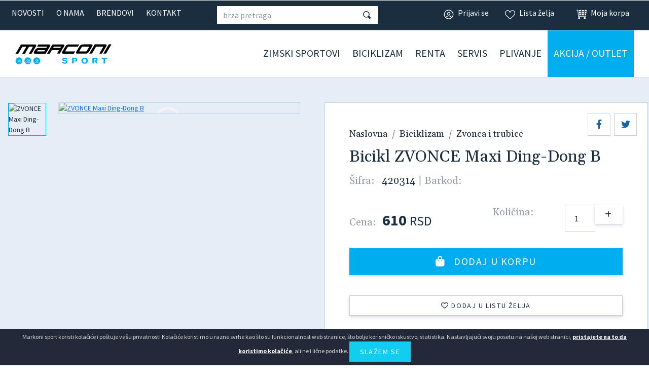

--- FILE ---
content_type: text/html; charset=UTF-8
request_url: https://www.markonisport.rs/biciklizam/oprema/zvonca-i-trubice/zvonce-mini-ding-dong-65mm
body_size: 11889
content:
<!DOCTYPE html>
<html lang="sr">
<head>
    <title>Bicikl ZVONCE Maxi Ding-Dong B | Markoni sport</title>
<!--
 * @copyright (c) 1991-2026 Markoni sport 
 * @author Halo Creative Team, http://www.haloteam.rs
-->
    <meta charset="utf-8">
    <meta http-equiv="X-UA-Compatible" content="IE=edge">
    <meta name="viewport" content="width=device-width, initial-scale=1">
    <meta name="description" lang="sr" content="ZVONCE Maxi Ding-Dong B" />
    
	<link rel="canonical" href="https://www.markonisport.rs/biciklizam/oprema/zvonca-i-trubice/zvonce-mini-ding-dong-65mm">
	<link rel="alternate" hreflang="sr" href="https://www.markonisport.rs/biciklizam/oprema/zvonca-i-trubice/zvonce-mini-ding-dong-65mm">

    
<!-- Links -->
    <link rel="apple-touch-icon" sizes="57x57" href="/images/favicon/apple-icon-57x57.png">
    <link rel="apple-touch-icon" sizes="60x60" href="/images/favicon/apple-icon-60x60.png">
    <link rel="apple-touch-icon" sizes="72x72" href="/images/favicon/apple-icon-72x72.png">
    <link rel="apple-touch-icon" sizes="76x76" href="/images/favicon/apple-icon-76x76.png">
    <link rel="apple-touch-icon" sizes="114x114" href="/images/favicon/apple-icon-114x114.png">
    <link rel="apple-touch-icon" sizes="120x120" href="/images/favicon/apple-icon-120x120.png">
    <link rel="apple-touch-icon" sizes="144x144" href="/images/favicon/apple-icon-144x144.png">
    <link rel="apple-touch-icon" sizes="152x152" href="/images/favicon/apple-icon-152x152.png">
    <link rel="apple-touch-icon" sizes="180x180" href="//images/favicon/apple-icon-180x180.png">
    <link rel="icon" type="image/png" sizes="192x192"  href="/images/favicon/android-icon-192x192.png">
    <link rel="icon" type="image/png" sizes="32x32" href="/images/favicon/favicon-32x32.png">
    <link rel="icon" type="image/png" sizes="96x96" href="/images/favicon/favicon-96x96.png">
    <link rel="icon" type="image/png" sizes="16x16" href="/images/favicon/favicon-16x16.png">
    <link rel="manifest" href="/images/favicon/manifest.json">
    <meta name="msapplication-TileColor" content="#ffffff">
    <meta name="msapplication-TileImage" content="/images/favicon/ms-icon-144x144.png">
    <meta name="theme-color" content="#ffffff">
    
<!-- CSS -->
    <link rel="preload" as="style" href="https://fonts.googleapis.com/css2?family=Gelasio:wght@400;500;600&family=Source+Sans+Pro:wght@300;400;600;700&display=swap" />
    <link href="/includes/src/bootstrap/css/bootstrap.min.css" rel="stylesheet" integrity="sha384-gH2yIJqKdNHPEq0n4Mqa/HGKIhSkIHeL5AyhkYV8i59U5AR6csBvApHHNl/vI1Bx" crossorigin="anonymous">
    <link href="/includes/src/fontawesome/css/all.css" rel="stylesheet">
    <link href="/includes/css/main.min.css?v=965243244" rel="stylesheet" type="text/css" >
    

    <meta property="og:type" content="product">
    <meta property="og:title" content="Bicikl ZVONCE Maxi Ding-Dong B | Markoni sport">
    <meta property="og:url" content="https://www.markonisport.rs/biciklizam/oprema/zvonca-i-trubice/zvonce-mini-ding-dong-65mm">
    <meta property="og:image" content="https://www.markonisport.rs/upload/products/420314.webp">
    <meta property="og:image:type" content="image/jpeg">
    <meta property="og:description" content="ZVONCE Maxi Ding-Dong B">
    
    <meta property="product:price.amount" content="610.00">
    <meta property="product:price.currency" content="RSD">
    <meta property="og:site_name" content="Markoni sport" />        
 
        
    <link rel="image_src" type="image/jpeg" href="https://www.markonisport.rs/upload/products/420314.webp" />
        
    <meta name="twitter:card" content="Summary" id="twitter-card-value"/>

    <meta name="twitter:url" content="https://www.markonisport.rs/biciklizam/oprema/zvonca-i-trubice/zvonce-mini-ding-dong-65mm" id="twitter-url-value"/>
    <meta name="twitter:title" content="Bicikl ZVONCE Maxi Ding-Dong B  Markoni sport" id="twitter-title-value"/>
    <meta name="twitter:description" content="ZVONCE Maxi Ding-Dong B" id="twitter-discription-value"/>
    <meta name="twitter:image" content="https://www.markonisport.rs/upload/products/420314.webp" id="twitter-image-value"/></head>
<body class="product-page">

<header>
<div class="header-contact">

    <div class="navbar-icon">
    <div class="container-fluid">
    
        <div class="row">
            
            <div class="col-auto col-md-auto col-xl-4 px-2 d-flex flex-wrap justify-content-center justify-content-md-start navigation-top-left">
                <a href="/novosti" class="link">Novosti</a><a href="/onama" class="link">O nama</a><a href="/brendovi" class="link">Brendovi</a><a href="/kontakt" class="link">Kontakt</a>
            </div>


            <!-- Search -->
            <div class="col-12 col-sm-6 col-xl-3 box-form d-xl-block px-3 px-md-0">
                <form action="" class="row m-0" id="searchForma" role="search">
                <div class="col p-0" id="top_search_wrapper"><input name="keywords" value="" class="form-control" type="search" placeholder="brza pretraga" aria-label="brza pretraga"  id="products" data-type="products" data-fild="keyword" autocomplete="off"></div>
                <div class="col-auto p-0"><button type="submit" id="search-button" class="btn"></button></div>
                </form>
            </div>
            

            <!-- Icons -->
            <div class="col-auto ms-auto col-xl-5 d-flex justify-content-end navigation-top-right">
                    <a class="link icon login" href="javascript:void(0);" onClick="modalOpen('ajax-modal-login', '/cms/view.php?id=10&page_type=ajax&template=_loader&form=login&redirect_url=%2Fbiciklizam%2Foprema%2Fzvonca-i-trubice%2Fzvonce-mini-ding-dong-65mm')" title="Prijavi se"><span class="d-none d-md-inline">Prijavi se</span></a>
                    <a class="link icon wishlist" href="/vas-nalog/liste-zelja" title="Lista želja" data-toggle="tooltip" data-placement="top"><span class="d-none d-md-inline">Lista želja</span> <span class="badge border-radius badge-danger d-none" id="wishlistCount">0</span></a>
                    <div class="dropdown">
                        <button title="Moja korpa" id="dropdownMenuCart" class="link icon cart " type="button" data-bs-toggle="dropdown" aria-expanded="false"><span class="d-none d-md-inline">Moja korpa</span> <span class="badge border-radius badge-danger d-none" id="shopCount"></span></button>
                        <div class="dropdown-menu dropdown-menu-right shop-list" id="shopList" aria-labelledby="dropdownMenuCart">
                        <div class="text-center py-2">Vaša potrošačka korpa je prazna</div>
                        </div>
                    </div>
            </div>
                
            
        </div>
    </div>
    </div>

    <div class="navbar-main">
    <div class="container-fluid">

        <nav class="navbar navbar-expand-lg navbar-light">
          <div class="container-fluid">

            <div class="navbar-logo">
                <a class="navbar-brand" href="/" title="Markoni sport"></a>
            </div>

            <button class="navbar-toggler" type="button" data-bs-toggle="collapse" data-bs-target="#navbarMainMenu" aria-controls="navbarMainMenu" aria-expanded="false" aria-label="Toggle navigation">
              <span class="navbar-toggler-icon"></span>
            </button>
            <div class="collapse navbar-collapse" id="navbarMainMenu">
              <ul class="navbar-nav flex-wrap ms-auto">
                
					<li class="nav-item dropdown dropdown-horisontal">
						<a href="#" class="nav-link dropdown-toggle  d-flex justify-content-center align-items-center" title="Zimski
sportovi"  id="nav-110" role="button" data-bs-toggle="dropdown" aria-expanded="false">Zimski
sportovi</a>
                        <div class="dropdown-menu dropdown-content" aria-labelledby="nav-110">
                        <div class="container-fluid">
                            <div class="row w-100">
                            <div class="col-12 col-lg-4 col-xl-3 ads order-2">
                                <div class="row">
                                <div class="col-12 col-md-12">
                                <div class="card mb-3 ">
                                    <a href="/ski-oprema/skije/skije-na-akciji"><img  loading="lazy" class="lazyload card-img-top" src="[data-uri]" data-src="/upload/images/wwwww.webp" data-mob="/upload/images/mobile/mob-wwwww_20231110_121804.webp" alt="Skije na akciji" /></a>
                                    <div class="card-img-overlay d-flex align-items-end"><a href="/ski-oprema/skije/skije-na-akciji" title="Skije na akciji">Skije na akciji</a>
                                    </div>
                                </div>
                                </div>
                                </div>
                            </div>
                            <div class="col-12 col-lg-8 col-xl-9 order-1">
                                <div class="row w-100">
									<div class="col-lg-4 col-xl-3 st haveRd" ><span class="dropdown-item">Skijanje</span><div class="divScroll">
									<div class="nd" ><a href="/zimski-sportovi/skijanje/skije" title="Skije" class="dropdown-item">Skije</a></div>
									<div class="nd" ><a href="/zimski-sportovi/skijanje/cipele" title="Ski cipele" class="dropdown-item">Ski cipele</a></div>
									<div class="nd" ><a href="/zimski-sportovi/skijanje/stapovi" title="Štapovi" class="dropdown-item">Štapovi</a></div></div>
								</div>
									<div class="col-lg-4 col-xl-3 st haveRd" ><span class="dropdown-item">Snowboard</span><div class="divScroll">
									<div class="nd" ><a href="/zimski-sportovi/snowboard/daske" title="Snowboard daske" class="dropdown-item">Snowboard daske</a></div>
									<div class="nd" ><a href="/zimski-sportovi/snowboard/cipele" title="Snowboard cipele" class="dropdown-item">Snowboard cipele</a></div>
									<div class="nd" ><a href="/zimski-sportovi/snowboard/vezovi" title="Snowboard vezovi" class="dropdown-item">Snowboard vezovi</a></div></div>
								</div>
									<div class="col-lg-4 col-xl-3 st haveRd" ><span class="dropdown-item">Oprema</span><div class="divScroll">
									<div class="nd" ><a href="/zimski-sportovi/oprema/kacige" title="Ski kacige" class="dropdown-item">Ski kacige</a></div>
									<div class="nd" ><a href="/zimski-sportovi/oprema/ski-naocare" title="Ski naočare" class="dropdown-item">Ski naočare</a></div>
									<div class="nd" ><a href="/zimski-sportovi/oprema/torbe-i-rancevi" title="Torbe i rančevi" class="dropdown-item">Torbe i rančevi</a></div></div>
								</div>
									<div class="col-lg-4 col-xl-3 st" ><a href="/zimski-sportovi/odeca" title="Odeća" class="dropdown-item">Odeća</a></div>
                                </div>
                            </div>
                            </div>
                        </div>
                        </div>
					</li>
					<li class="nav-item dropdown dropdown-horisontal">
						<a href="#" class="nav-link dropdown-toggle  d-flex justify-content-center align-items-center" title="Biciklizam"  id="nav-107" role="button" data-bs-toggle="dropdown" aria-expanded="false">Biciklizam</a>
                        <div class="dropdown-menu dropdown-content" aria-labelledby="nav-107">
                        <div class="container-fluid">
                            <div class="row w-100">
                            <div class="col-12 col-lg-4 col-xl-3 ads order-2">
                                <div class="row">
                                <div class="col-12 col-md-12">
                                <div class="card mb-3 ">
                                    <a href="/akcija/bicikli"><img  loading="lazy" class="lazyload card-img-top" src="[data-uri]" data-src="/upload/images/slika_2_20220930_145259_20250609_210937.webp" alt="Sezonsko sniženje cena" /></a>
                                    <div class="card-img-overlay d-flex align-items-end"><a href="/akcija/bicikli" title="Sezonsko sniženje cena">Sezonsko sniženje cena</a>
                                    </div>
                                </div>
                                </div>
                                </div>
                            </div>
                            <div class="col-12 col-lg-8 col-xl-9 order-1">
                                <div class="row w-100">
									<div class="col-lg-4 col-xl-3 st haveRd" ><a href="/biciklizam/bicikli" title="Bicikli" class="dropdown-item">Bicikli</a><div class="divScroll">
									<div class="nd" ><a href="/biciklizam/bicikli/deciji" title="Dečiji bicikli" class="dropdown-item">Dečiji bicikli</a></div>
									<div class="nd" ><a href="/biciklizam/bicikli/zenski" title="Ženski bicikli" class="dropdown-item">Ženski bicikli</a></div>
									<div class="nd" ><a href="/biciklizam/bicikli/muski" title="Muški bicikli" class="dropdown-item">Muški bicikli</a></div>
									<div class="nd" ><a href="/biciklizam/bicikli/mtb" title="MTB bicikli" class="dropdown-item">MTB bicikli</a></div>
									<div class="nd" ><a href="/biciklizam/bicikli/gradski" title="Gradski bicikli" class="dropdown-item">Gradski bicikli</a></div>
									<div class="nd" ><a href="/biciklizam/bicikli/E-bike" title="E-bike" class="dropdown-item">E-bike</a></div>
									<div class="nd" ><a href="/biciklizam/bicikli/sklopivi" title="Sklopivi bicikli" class="dropdown-item">Sklopivi bicikli</a></div></div>
								</div>
									<div class="col-lg-4 col-xl-3 st haveRd" ><a href="/biciklizam/oprema" title="Oprema za bicikle" class="dropdown-item">Oprema za bicikle</a><div class="divScroll">
									<div class="nd" ><a href="/biciklizam/oprema/bidoni" title="Bidoni" class="dropdown-item">Bidoni</a></div>
									<div class="nd" ><a href="/biciklizam/oprema/blatobrani" title="Blatobrani" class="dropdown-item">Blatobrani</a></div>
									<div class="nd" ><a href="/biciklizam/oprema/brave" title="Brave" class="dropdown-item">Brave</a></div>
									<div class="nd" ><a href="/biciklizam/oprema/kacige" title="Kacige" class="dropdown-item">Kacige</a></div>
									<div class="nd" ><a href="/biciklizam/oprema/retrovizor" title="Retrovizor" class="dropdown-item">Retrovizor</a></div>
									<div class="nd" ><a href="/biciklizam/oprema/sediste-za-voznju-deteta" title="Sedište za vožnju deteta" class="dropdown-item">Sedište za vožnju deteta</a></div>
									<div class="nd" ><a href="/biciklizam/oprema/svetla" title="Svetla" class="dropdown-item">Svetla</a></div></div>
								</div>
									<div class="col-lg-4 col-xl-3 st haveRd" ><span class="dropdown-item">Odeća i obuća za biciklizam</span><div class="divScroll">
									<div class="nd" ><a href="/biciklizam/obuca" title="Biciklistička obuća" class="dropdown-item">Biciklistička obuća</a></div>
									<div class="nd" ><a href="/biciklizam/odeca" title="Biciklistička odeća" class="dropdown-item">Biciklistička odeća</a></div>
									<div class="nd" ><a href="/biciklizam/rukavice" title="Rukavice" class="dropdown-item">Rukavice</a></div></div>
								</div>
									<div class="col-lg-4 col-xl-3 st" ><a href="/biciklizam/delovi" title="Delovi za bicikle" class="dropdown-item">Delovi za bicikle</a></div>
                                </div>
                            </div>
                            </div>
                        </div>
                        </div>
					</li>
					<li class="nav-item dropdown dropdown-horisontal">
						<a href="#" class="nav-link dropdown-toggle  d-flex justify-content-center align-items-center" title="Renta"  id="nav-111" role="button" data-bs-toggle="dropdown" aria-expanded="false">Renta</a>
                        <div class="dropdown-menu dropdown-content" aria-labelledby="nav-111">
                        <div class="container-fluid">
                            <div class="row w-100">
                            <div class="col-12 col-lg-4 col-xl-3 ads order-2">
                                <div class="row">
                                <div class="col-12 col-md-12">
                                <div class="card mb-3 ">
                                    <a href="/kontakt/lokacije"><img  loading="lazy" class="lazyload card-img-top" src="[data-uri]" data-src="/upload/images/top-bicikla-03.webp" alt="Lokacije" /></a>
                                    <div class="card-img-overlay d-flex align-items-end"><a href="/kontakt/lokacije" title="Lokacije">Lokacije</a>
                                    </div>
                                </div>
                                </div>
                                </div>
                            </div>
                            <div class="col-12 col-lg-8 col-xl-9 order-1">
                                <div class="row w-100">
									<div class="col-lg-4 col-xl-3 st haveRd" ><span class="dropdown-item">Rentiranje ski opreme</span><div class="divScroll">
									<div class="nd" ><a href="/renta/cenovnik" title="Cenovnik" class="dropdown-item">Cenovnik</a></div>
									<div class="nd" ><a href="/renta/ski-opreme/najcesca-pitanja-i-odgovori" title="Najčešća pitanja i odgovori" class="dropdown-item">Najčešća pitanja i odgovori</a></div></div>
								</div>
									<div class="col-lg-4 col-xl-3 st haveRd" ><span class="dropdown-item">Rentiranje bicikala</span><div class="divScroll">
									<div class="nd" ><a href="/renta/bicikala/cenovnik" title="Cenovnik" class="dropdown-item">Cenovnik</a></div>
									<div class="nd" ><a href="/renta/bicikala/najcesca-pitanja-i-odgovori" title="Najčešća pitanja i odgovori" class="dropdown-item">Najčešća pitanja i odgovori</a></div></div>
								</div>
                                </div>
                            </div>
                            </div>
                        </div>
                        </div>
					</li>
					<li class="nav-item dropdown dropdown-horisontal">
						<a href="#" class="nav-link dropdown-toggle  d-flex justify-content-center align-items-center" title="Servis"  id="nav-112" role="button" data-bs-toggle="dropdown" aria-expanded="false">Servis</a>
                        <div class="dropdown-menu dropdown-content" aria-labelledby="nav-112">
                        <div class="container-fluid">
                            <div class="row w-100">
                            <div class="col-12 col-lg-4 col-xl-3 ads order-2">
                                <div class="row">
                                <div class="col-12 col-md-12">
                                <div class="card mb-3  dark">
                                    <a href="/kontakt/lokacije"><img  loading="lazy" class="lazyload card-img-top" src="[data-uri]" data-src="/upload/images/presentation-828a0715-sajt.webp" data-mob="/upload/images/mobile/mob-presentation-828a0715-sajt_20231115_092450.webp" alt="Lokacija" /></a>
                                    <div class="card-img-overlay d-flex align-items-end"><a href="/kontakt/lokacije" title="Lokacija">Lokacija</a>
                                    </div>
                                </div>
                                </div>
                                </div>
                            </div>
                            <div class="col-12 col-lg-8 col-xl-9 order-1">
                                <div class="row w-100">
									<div class="col-lg-4 col-xl-3 st haveRd" ><span class="dropdown-item">Servis ski i snowboard opreme</span><div class="divScroll">
									<div class="nd" ><a href="/servis/skije-snowboard/najcesca-pitanja-i-odgovori" title="Najčešća pitanja i odgovori" class="dropdown-item">Najčešća pitanja i odgovori</a></div></div>
								</div>
									<div class="col-lg-4 col-xl-3 st haveRd" ><span class="dropdown-item">Servis bicikala</span><div class="divScroll">
									<div class="nd" ><a href="/servis/bicikala/cenovnik" title="Cenovnik" class="dropdown-item">Cenovnik</a></div>
									<div class="nd" ><a href="/servis/bicikala/najcesca-pitanja-i-odgovori" title="Najčešća pitanja i odgovori" class="dropdown-item">Najčešća pitanja i odgovori</a></div></div>
								</div>
                                </div>
                            </div>
                            </div>
                        </div>
                        </div>
					</li>
					<li class="nav-item dropdown dropdown-horisontal">
						<a href="#" class="nav-link dropdown-toggle  d-flex justify-content-center align-items-center" title="Plivanje"  id="nav-109" role="button" data-bs-toggle="dropdown" aria-expanded="false">Plivanje</a>
                        <div class="dropdown-menu dropdown-content" aria-labelledby="nav-109">
                        <div class="container-fluid">
                            <div class="row w-100">
                            <div class="col-12 col-lg-4 col-xl-3 ads order-2">
                                <div class="row">
                                <div class="col-12 col-md-12">
                                <div class="card mb-3 ">
                                    <a href="/plivanje/kupaci"><img  loading="lazy" class="lazyload card-img-top" src="[data-uri]" data-src="/upload/images/nav-plivanje-01.webp" alt="Ponuda kupaćih koristima" /></a>
                                    <div class="card-img-overlay d-flex align-items-end"><a href="/plivanje/kupaci" title="Ponuda kupaćih koristima">Ponuda kupaćih koristima</a>
                                    </div>
                                </div>
                                </div>
                                </div>
                            </div>
                            <div class="col-12 col-lg-8 col-xl-9 order-1">
                                <div class="row w-100">
									<div class="col-lg-4 col-xl-3 st haveRd" ><a href="/plivanje/kupaci" title="Kupaći" class="dropdown-item">Kupaći</a><div class="divScroll">
									<div class="nd" ><a href="/plivanje/kupaci/muski" title="Muški kupaći" class="dropdown-item">Muški kupaći</a></div>
									<div class="nd" ><a href="/plivanje/kupaci/zenski" title="Ženski kupaći" class="dropdown-item">Ženski kupaći</a></div></div>
								</div>
									<div class="col-lg-4 col-xl-3 st haveRd" ><span class="dropdown-item">Oprema</span><div class="divScroll">
									<div class="nd" ><a href="/plivanje/aqua-fitnes-oprema" title="Aqua fitnes oprema" class="dropdown-item">Aqua fitnes oprema</a></div>
									<div class="nd" ><a href="/plivanje/kape-za-plivanje" title="Kape za plivanje" class="dropdown-item">Kape za plivanje</a></div>
									<div class="nd" ><a href="/plivanje/oprema-za-plivanje" title="Oprema za plivanje" class="dropdown-item">Oprema za plivanje</a></div>
									<div class="nd" ><a href="/plivanje/naocare-za-plivanje" title="Naočare za plivanje" class="dropdown-item">Naočare za plivanje</a></div></div>
								</div>
                                </div>
                            </div>
                            </div>
                        </div>
                        </div>
					</li>
					<li class="nav-item dropdown dropdown-horisontal">
						<a href="#" class="nav-link dropdown-toggle  d-flex justify-content-center align-items-center" title="Akcija /
Outlet"  id="nav-113" role="button" data-bs-toggle="dropdown" aria-expanded="false">Akcija /
Outlet</a>
                        <div class="dropdown-menu dropdown-content" aria-labelledby="nav-113">
                        <div class="container-fluid">
                            <div class="row w-100">
                            <div class="col-12 col-lg-4 col-xl-3 ads order-2">
                                <div class="row">
                                <div class="col-12 col-md-12">
                                <div class="card mb-3 ">
                                    <a href=""><img  loading="lazy" class="lazyload card-img-top" src="[data-uri]" data-src="/upload/images/01001750_20250611_114408.webp" alt="" /></a>
                                    <div class="card-img-overlay d-flex align-items-end">
                                    </div>
                                </div>
                                </div>
                                </div>
                            </div>
                            <div class="col-12 col-lg-8 col-xl-9 order-1">
                                <div class="row w-100">
									<div class="col-lg-4 col-xl-3 st" ><a href="/akcija/bicikli" title="Bicikli na akciji" class="dropdown-item">Bicikli na akciji</a></div>
									<div class="col-lg-4 col-xl-3 st" ><a href="/akcija/skije" title="Skije na akciji" class="dropdown-item">Skije na akciji</a></div>
									<div class="col-lg-4 col-xl-3 st" ><a href="/akcija/snowboard" title="Snowboard na akciji" class="dropdown-item">Snowboard na akciji</a></div>
                                </div>
                            </div>
                            </div>
                        </div>
                        </div>
					</li>
              </ul>

            </div>
          </div>
        </nav>
             
    </div>
    </div>
</div>
</header>    
<!-- Page Content -->
    <div id="product-page-wrapper" class="content-wrapper">
    <div class="container-fluid">
                <div class="row justify-content-between">

            <div class="col-12 col-lg-6 pe-lg-5 product-wrapper-image">
                <div class="row">
                
            
                <div class="col-12 col-lg-10 order-lg-2">
                    <div class="slider-for">
                        <div class="article-thumb-wrapper">
				<a class="article-thumb jqzoom" data-lightbox="roadtrip" data-title="ZVONCE Maxi Ding-Dong B" href="/upload/products/zoom/420314.webp?v=2024-05-17" title="ZVONCE Maxi Ding-Dong B"><img loading="lazy" class="lazyload img-contain" src="[data-uri]" data-src="/upload/products/zoom/420314.webp?v=2024-05-17" alt="ZVONCE Maxi Ding-Dong B" /></a></div>
                    </div>
                    <div class="program"></div>
                </div>
                
                <div class="col-12 col-lg-2 order-lg-1 slider-nav">
                    
				<div><img loading="lazy" class="lazyload img-contain" src="[data-uri]" data-src="/upload/products/thumble/420314.webp?v=2024-05-17" alt="ZVONCE Maxi Ding-Dong B" /></div>
                </div>
                            
            </div> 
            </div>
            <div class="col-12 col-lg-6 product-wrapper-data">
            
                     <div class="social-share">
                            <a href="javascript:Void(0);" onclick="onFacebookShare('https://www.facebook.com/dialog/feed?app_id=362723164570633&display=popup&name=Bicikl ZVONCE Maxi Ding-Dong B  Markoni sport&link=https%3A%2F%2Fwww.markonisport.rs%2Fbiciklizam%2Foprema%2Fzvonca-i-trubice%2Fzvonce-mini-ding-dong-65mm&redirect_uri=https%3A%2F%2Fwww.markonisport.rs%2Fbiciklizam%2Foprema%2Fzvonca-i-trubice%2Fzvonce-mini-ding-dong-65mm&picture=https%3A%2F%2Fwww.markonisport.rs%2Fupload%2Fproducts%2F420314.webp');"><i class="fab fa-facebook-f"></i></a>
                            <a href="javascript:Void(0);" onclick="onTwitterShare('https://twitter.com/share?url=https%3A%2F%2Fwww.markonisport.rs%2Fbiciklizam%2Foprema%2Fzvonca-i-trubice%2Fzvonce-mini-ding-dong-65mm&text=$socTitle');"><i class="fab fa-twitter"></i></a>
                    </div>
                <div class="page-header">
                    
                        
                    <nav aria-label="breadcrumb">
                    <ol class="breadcrumb">
                        <li class="breadcrumb-item"><a href="https://www.markonisport.rs">Naslovna</a></li>
                        <li class="breadcrumb-item"><a href="https://www.markonisport.rs/biciklizam">Biciklizam</a></li>
                        <li class="breadcrumb-item"><a href="https://www.markonisport.rs/biciklizam/oprema/zvonca-i-trubice">Zvonca i trubice</a></li>
                    </ol>
                    </nav>
                    <h1>Bicikl ZVONCE Maxi Ding-Dong B</h1>
                    
                    <p class="lead">
                        <label>Šifra:</label> <span id="barcode">420314</span>
                        | <label>Barkod:</label> <span id="barcode2"></span>
                        
                    </p>
                </div>
                        <div class="row align-items-end" id="shopInfo">
                            <div class="col-12 col-lg-6">
                                <label>Cena:</label> <span class="price">610 <small>RSD</small></span></div>
                            <div class="col-12 col-lg-6">
                            
                            <div class="input-group read-more" >
                                <label>Količina:</label> 
                                <span class="input-group-btn">
                                    <button type="button" class="btn btn-default btn-number" disabled="disabled" data-type="minus" 
                                        data-field="shopQty5189">
                                        <i class="fas fa-minus"></i>
                                    </button>
                                </span>
                                <input value="1" name="shopQty5189" id="shopQty5189" onfocus="this.value=''" onblur="if (this.value=='') this.value=this.defaultValue" onchange="updateShopLinkQty('shopQty5189', 'shopLink5189', '/shop/cart_add.php?product_id=5189&amp;inventoryID=1&amp;qty=', 10)" class="form-control input-number" required  type="number" min="1" max="10" />
                                <span class="input-group-btn">
                                    <button type="button" class="btn btn-default btn-number" data-type="plus" 
                                        data-field="shopQty5189">
                                        <i class="fas fa-plus"></i>
                                    </button>
                                </span>
                            </div>
                            </div>
                            <div class="col-12">
                                <button type="submit" class="btn btn-secondary btn-shop" id="shopLink5189" onClick="buttonShopLinkQty('/shop/cart_add.php?product_id=5189&amp;inventoryID=1&amp;qty=', 1, 10)" title="Dodaj u korpu"><i class="fas fa-shopping-bag"></i><span class="hidden-xs">Dodaj u korpu</span></button>                                
                            </div>
                            <div class="col-sm-12 mt-3"></div>
                        </div>
                        
                <div class="text-desc">
                    <p><a class="btn btn-white w-100" id="wishlist5189" onClick="wishlistButton(5189);" data-value="add" data-toggle="tooltip" data-placement="top" title="Dodaj u listu želja" href="javascript:Void(0);"><i class="far fa-heart" aria-hidden="true"></i> <span>Dodaj u listu želja</span></a></p>
                <div id="accordionData">
                    <div class="accordion-item">
                        <h3 class="title-mode accordion-button collapsed" data-bs-toggle="collapse" data-bs-target="#collapseTech" aria-expanded="true" aria-controls="collapseTech">Specifikacija</h3>
                        <div id="collapseTech" class="accordion-collapse collapse show" aria-labelledby="headingTech" data-bs-parent="#accordionData">
                            <div class="main">
                    <table class="tabel">
                        <tbody>
                        <tr>
                           <td>Proizvođač</td>
                           <td>NO NAME</td>
                        </tr>
                        </tbody>
                        </table></div>
                        </div>
                    </div>
                    
                    <div class="accordion-item">
                        <h3 class="title-mode accordion-button collapsed" data-bs-toggle="collapse" data-bs-target="#collapseText" aria-expanded="true" aria-controls="collapseText">Opis</h3>
                        <div id="collapseText" class="accordion-collapse collapse show" aria-labelledby="headingText" data-bs-parent="#accordionData">
                            <br/>
                            
                            

<p>
<ul>
	<li>Boja: srebrna</li>
	<li>Materijal: čelik, hromirani</li>
	<li>Prečnik: 65 mm</li>
	<li>Montaža: Stezaljka sa metričkim šrafom</li>
	<li>Pozicija montaže: Montaža na upravljaču</li>
</ul>

<p>&nbsp;</p>

<p>&nbsp;</p>

<p>&nbsp;</p>

<p>&nbsp;</p>

</p>

                            </div>
                    </div>
                    
                    <div class="accordion-item">
                        <h3 class="title-mode accordion-button collapsed" data-bs-toggle="collapse" data-bs-target="#collapseDek" aria-expanded="false" aria-controls="collapseDek">Deklaracija</h3>
                        <div id="collapseDek" class="accordion-collapse collapse" aria-labelledby="headingDek" data-bs-parent="#accordionData">
                            <div class="main">
                    <table class="tabel">
                        <tbody>
                    <!--<tr>
                       <td>Uvoznik</td>
                       <td>KINA</td>
                    </tr>-->
                    <tr>
                       <td>Zemlja porekla</td>
                       <td>KINA</td>
                    </tr>
                    <tr>
                       <td>Proizvođač</td>
                       <td></td>
                    </tr>
                        </tbody>
                        </table></div>
                        </div>
                    </div>
                    
                    <div class="accordion-item">
                        <h3 class="title-mode accordion-button collapsed" data-bs-toggle="collapse" data-bs-target="#collapseLocation" aria-expanded="false" aria-controls="collapseLocation">Dostupnost u radnjama</h3>
                        <div id="collapseLocation" class="accordion-collapse collapse" aria-labelledby="headingLocation" data-bs-parent="#accordionData">
                            <div class="row row-cols-1 row-cols-lg-2 g-4">
                                
                        <div class="col">
                            <label>Veličina: <span class="text-default"></span></label>
                            <p><strong>Markoni Sport - Novi Sad</strong></p><p>Kej žrtava racije 4, Novi Sad, Srbija</p>

<p>Telefon:&nbsp;<a href="tel:+38121557040">0692628301</a>, <a href="tel:+38121557040">021557040</a><br />
Email: {mailto:info@markonisport.rs}</p>

<p><strong>Radno vreme</strong></p>

<ul>
	<li>Ponedeljak-Petak: 09-21h</li>
	<li>Subota: 10-17h</li>
	<li>Nedelja: NE RADI</li>
</ul>

<p>&nbsp;</p>
<a href="https://goo.gl/maps/5Vf6xqDD8DSkwwaNA" class="btn btn-small btn-light" title="Google map" target="_blank">Google mapa</a></div>
                            </div>
                        </div>
                    </div>
                    
                </div>
                </div>                                
               
            </div>

        </div> <!-- .row -->
    </div>
    </div>
    <!-- Page Content -->
     

    <!-- Product box -->
    <div class="content-wrapper my-5">
        <div class="container-fluid">

        <div class="row">
            <div class="col-12 my-5">
                <h2 class="row-big-title text-center">Preporuka</h2>
            </div>
        </div>
            
            
        <div class="row justify-content-center" id="product-wrapper">
            
				<div class="col-12 col-sm-6 col-lg-4 col-xl-3">
                
                <div class="product-wrapper">
                    <div class="product-title d-flex justify-content-between">
                        <div class="brand-image align-self-center"><a href="/brendovi/m-wave" title="M-wave"></a></div>
                        <div class="wishlist-info">
								<a id="wishlist6634" onClick="wishlistButton(6634);" data-value="add" data-toggle="tooltip" data-placement="top" title="Dodaj u listu želja" href="javascript:Void(0);" class="btn btn-white m-0 px-2 px-lg-3"><i class="fa-regular fa-heart"></i></a>
			<a id="comparelist6634" onClick="compareButton(6634);" data-value="add" data-toggle="tooltip" data-placement="top" title="Uporedi proizvod" href="javascript:Void(0);" class="btn btn-white m-0 px-2 px-lg-3"><i class="fa-regular fa-compass"></i></a></div>
                    </div>
                    <div class="product-img">
                        <div class="program"><div class="action new">Novo</div></div>
                        <a href="/biciklizam/oprema/zvonca-i-trubice/zvonce-m-wave-decibel-36mm-36mm-m-wave" title="Bicikl ZVONCE M WAVE DECIBEL 36mm/36mm" class="image"><img loading="lazy" class="lazyload img-contain  Sirv image-main" src="[data-uri]" data-src="/upload/products/thumble/420142.webp?v=1748491691" alt="Bicikl ZVONCE M WAVE DECIBEL 36mm/36mm" /><img class="lazyload img-contain Sirv image-hover" data-src="/upload/products/thumble/420142_1.webp?v=1748491691" /></a>
                    </div><div class="product-data name"><h3><a href="/biciklizam/oprema/zvonca-i-trubice/zvonce-m-wave-decibel-36mm-36mm-m-wave" title="Bicikl ZVONCE M WAVE DECIBEL 36mm/36mm">Bicikl ZVONCE M WAVE DECIBEL 36mm/36mm</a></h3><p>Biciklizam / Zvonca i trubice</p></div>
                    <div class="product-price text-center"><span class="price">230 <small>RSD</small></span>
                    </div>
                </div>
				</div> <!--  product-wrapper -->
				<div class="col-12 col-sm-6 col-lg-4 col-xl-3">
                
                <div class="product-wrapper">
                    <div class="product-title d-flex justify-content-between">
                        <div class="brand-image align-self-center"><a href="/brendovi/m-wave" title="M-wave"></a></div>
                        <div class="wishlist-info">
								<a id="wishlist6633" onClick="wishlistButton(6633);" data-value="add" data-toggle="tooltip" data-placement="top" title="Dodaj u listu želja" href="javascript:Void(0);" class="btn btn-white m-0 px-2 px-lg-3"><i class="fa-regular fa-heart"></i></a>
			<a id="comparelist6633" onClick="compareButton(6633);" data-value="add" data-toggle="tooltip" data-placement="top" title="Uporedi proizvod" href="javascript:Void(0);" class="btn btn-white m-0 px-2 px-lg-3"><i class="fa-regular fa-compass"></i></a></div>
                    </div>
                    <div class="product-img">
                        <div class="program"><div class="action new">Novo</div></div>
                        <a href="/biciklizam/oprema/zvonca-i-trubice/zvonce-m-wave-alu-m3-53mm-m-wave" title="Bicikl ZVONCE M WAVE ALU M3/53mm" class="image"><img loading="lazy" class="lazyload img-contain  Sirv image-main" src="[data-uri]" data-src="/upload/products/thumble/420152.webp?v=1748491691" alt="Bicikl ZVONCE M WAVE ALU M3/53mm" /><img class="lazyload img-contain Sirv image-hover" data-src="/upload/products/thumble/420152_1.webp?v=1748491691" /></a>
                    </div><div class="product-data name"><h3><a href="/biciklizam/oprema/zvonca-i-trubice/zvonce-m-wave-alu-m3-53mm-m-wave" title="Bicikl ZVONCE M WAVE ALU M3/53mm">Bicikl ZVONCE M WAVE ALU M3/53mm</a></h3><p>Biciklizam / Zvonca i trubice</p></div>
                    <div class="product-price text-center"><span class="price">350 <small>RSD</small></span>
                    </div>
                </div>
				</div> <!--  product-wrapper -->
				<div class="col-12 col-sm-6 col-lg-4 col-xl-3">
                
                <div class="product-wrapper">
                    <div class="product-title d-flex justify-content-between">
                        <div class="brand-image align-self-center"><a href="" title=""></a></div>
                        <div class="wishlist-info">
								<a id="wishlist5188" onClick="wishlistButton(5188);" data-value="add" data-toggle="tooltip" data-placement="top" title="Dodaj u listu želja" href="javascript:Void(0);" class="btn btn-white m-0 px-2 px-lg-3"><i class="fa-regular fa-heart"></i></a>
			<a id="comparelist5188" onClick="compareButton(5188);" data-value="add" data-toggle="tooltip" data-placement="top" title="Uporedi proizvod" href="javascript:Void(0);" class="btn btn-white m-0 px-2 px-lg-3"><i class="fa-regular fa-compass"></i></a></div>
                    </div>
                    <div class="product-img">
                        <div class="program"></div>
                        <a href="/biciklizam/oprema/zvonca-i-trubice/zvonce-mini-ding-dong" title="Bicikl ZVONCE MINI DING-DONG" class="image"><img loading="lazy" class="lazyload img-contain " src="[data-uri]" data-src="/upload/products/thumble/420381.webp?v=1714021668" alt="Bicikl ZVONCE MINI DING-DONG" /></a>
                    </div><div class="product-data name"><h3><a href="/biciklizam/oprema/zvonca-i-trubice/zvonce-mini-ding-dong" title="Bicikl ZVONCE MINI DING-DONG">Bicikl ZVONCE MINI DING-DONG</a></h3><p>Biciklizam / Zvonca i trubice</p></div>
                    <div class="product-price text-center"><span class="price">230 <small>RSD</small></span>
                    </div>
                </div>
				</div> <!--  product-wrapper -->
				<div class="col-12 col-sm-6 col-lg-4 col-xl-3">
                
                <div class="product-wrapper">
                    <div class="product-title d-flex justify-content-between">
                        <div class="brand-image align-self-center"><a href="/brendovi/m-wave" title="M-wave"></a></div>
                        <div class="wishlist-info">
								<a id="wishlist5187" onClick="wishlistButton(5187);" data-value="add" data-toggle="tooltip" data-placement="top" title="Dodaj u listu želja" href="javascript:Void(0);" class="btn btn-white m-0 px-2 px-lg-3"><i class="fa-regular fa-heart"></i></a>
			<a id="comparelist5187" onClick="compareButton(5187);" data-value="add" data-toggle="tooltip" data-placement="top" title="Uporedi proizvod" href="javascript:Void(0);" class="btn btn-white m-0 px-2 px-lg-3"><i class="fa-regular fa-compass"></i></a></div>
                    </div>
                    <div class="product-img">
                        <div class="program"></div>
                        <a href="/biciklizam/oprema/zvonca-i-trubice/zvonce-m-wave-metalno-i-love-my-bike" title="Bicikl ZVONCE M WAVE I LOVE MY BIKE Bella 3D" class="image"><img loading="lazy" class="lazyload img-contain  Sirv image-main" src="[data-uri]" data-src="/upload/products/thumble/420121.webp?v=1714021668" alt="Bicikl ZVONCE M WAVE I LOVE MY BIKE Bella 3D" /><img class="lazyload img-contain Sirv image-hover" data-src="/upload/products/thumble/420121_1.webp?v=1714021668" /></a>
                    </div><div class="product-data name"><h3><a href="/biciklizam/oprema/zvonca-i-trubice/zvonce-m-wave-metalno-i-love-my-bike" title="Bicikl ZVONCE M WAVE I LOVE MY BIKE Bella 3D">Bicikl ZVONCE M WAVE I LOVE MY BIKE Bella 3D</a></h3><p>Biciklizam / Zvonca i trubice</p></div>
                    <div class="product-price text-center"><span class="price">350 <small>RSD</small></span>
                    </div>
                </div>
				</div> <!--  product-wrapper -->
        </div>

        </div>
    </div>
    <!-- // Product box -->    
  
    <div id="banner-page-wrapper" class="content-wrapper">
        <div class="container-fluid">
            <div class="row justify-content-center row-cols-2 row-cols-lg-4">
                        </div>
        </div>
    </div>
                   
 

    
<a href="#" class="scroll up scrollbutton" title="Povratak na vrh stranice"><i class="svg-icon white icon-arrow-up"></i></a>
 

<!-- Modal -->
<div class="modal fade" id="ajax-modal-login" tabindex="-1" aria-labelledby="myModalLabelLogin" aria-hidden="true">
</div>
 
<!-- Modal -->
<div class="modal fade" id="ajax-modal-registration" tabindex="-1" aria-labelledby="myModalLabelRegistration" aria-hidden="true">
</div>

<!-- Modal -->
<div class="modal fade" id="ajax-modal-note" tabindex="-1" aria-labelledby="myModalLabelNote" aria-hidden="true">
</div>   

<div id="home-footer" class="content-wrapper">
    </div>
<!-- //#home-footer -->

    

<div id="home-secured" class="content-wrapper">
    <div class="container-fluid">
        <div class="row row-cols-1 row-cols-md-6 row-cols-lg-3">
        
                                
				<div class="col">
                                <div class="card h-100 mb-0">
                                <div class="row no-gutters">
                                    <div class="col-4 col-lg-2"><a href="/onama/uslovi-koriscenja" class="card-img"><img  loading="lazy" class="lazyload card-img-top" src="[data-uri]" data-src="/upload/images/delivery-truck.svg?v=" alt="Besplatna isporuka" /></a>
                                    </div>
                                    <div class="col-8 col-lg-10">
                                        <div class="card-body d-flex align-items-center"><a href="/onama/uslovi-koriscenja" title="Opširnije"><div><strong>Besplatna isporuka</strong></div>Za sve porudžbine iznad 6.000,00 RSD<br/></a>
                                        </div>
                                    </div>
                                </div>
                                </div>
                                
				</div>
                                
				<div class="col">
                                <div class="card h-100 mb-0">
                                <div class="row no-gutters">
                                    <div class="col-4 col-lg-2"><a href="/onama/uslovi-koriscenja" class="card-img"><img  loading="lazy" class="lazyload card-img-top" src="[data-uri]" data-src="/upload/images/icon-security.svg?v=" alt="Sigurna i Bezbedna Kupovina" /></a>
                                    </div>
                                    <div class="col-8 col-lg-10">
                                        <div class="card-body d-flex align-items-center"><a href="/onama/uslovi-koriscenja" title="Opširnije"><div><strong>Sigurna i Bezbedna Kupovina</strong></div>Najsigurnija online kupovina na tržištu<br/></a>
                                        </div>
                                    </div>
                                </div>
                                </div>
                                
				</div>
                                
				<div class="col">
                                <div class="card h-100 mb-0">
                                <div class="row no-gutters">
                                    <div class="col-4 col-lg-2"><a href="/onama/uslovi-koriscenja" class="card-img"><img  loading="lazy" class="lazyload card-img-top" src="[data-uri]" data-src="/upload/images/icon-payment.svg?v=" alt="Online plaćanje" /></a>
                                    </div>
                                    <div class="col-8 col-lg-10">
                                        <div class="card-body d-flex align-items-center"><a href="/onama/uslovi-koriscenja" title="Opširnije"><div><strong>Online plaćanje</strong></div>Podržani su svi načini plaćanja<br/></a>
                                        </div>
                                    </div>
                                </div>
                                </div>
                                
				</div>        </div>
       
    </div>
</div>
<!-- //#home-secured -->   
<footer class="content-wrapper">
    <div class="container-fluid" id="site-footer">
        
        <div class="row footer-info-wrapper">

            <div class="col-12 col-lg-auto justify-content-center">
                <div class="row">
            

<div class="col-12 col-md-auto px-xl-5">
                        <a class="navbar-brand" href="/">
                            <span class="sr-only">Markoni sport</span>
                        </a>
		<h4>Markoni Sport d.o.o.</h4>
		<p><strong>Adresa:</strong> Tadeuša Košćuška 63, 11000 Beograd<br /><strong>Telefon:</strong> 069/2628-209<br /><strong>Email adresa:</strong> <a href="javascript:Void(0);" onClick="modalOpen('ajax-modal-login', '/cms/view.php?id=7190&page_type=ajax&template=_loader&form=email&title=&account=ofni&domain=sr.tropsinokram')" title=""  class="wtm" data-user="ofni" data-website="sr.tropsinokram"></a><br /><strong>PIB&nbsp;</strong>102046761 <strong>Matični broj:&nbsp;</strong>17418165<br /><strong>Država:</strong> Srbija</p>
</div>


<div class="col-6 col-md-auto px-xl-5">
		<h4>Prodajna mreža</h4>
		<p><a href="/kontakt/lokacije">Beograd, 25.Maj</a></p><p><a href="/kontakt/lokacije">Beograd, Ada Ciganlija</a></p><p><a href="/kontakt/lokacije">Ada Ciganlija - Makiška strana</a></p><p><a href="/kontakt/lokacije">Novi Sad, Kej žrtava racije 4</a></p><p><a href="/kontakt/lokacije">Crna Gora, Kolašin, Ski resort</a></p>
</div>


<div class="col-6 col-md-auto px-xl-5">
		<h4>PRODAJA</h4>
		<p><a href="/onama/uslovi-koriscenja">Uslovi korišćenja</a></p><p><a href="/onama/politika-privatnosti">Politika privatnosti</a></p><p><a href="/kontakt/kontaktirajte-nas">Kontaktirajte nas</a></p><p><a href="/kontakt/prijava-za-posao">Prijava za posao</a></p>
</div>
                </div>
            </div>
            
            <!--<div class="col-12 col-lg-auto ms-lg-auto">
            
                <div class="footer-article-wrapper d-flex align-items-center justify-content-center justify-content-xl-end">
                                </div>

            </div>-->
            
            <div class="col-12 col-lg-auto ms-lg-auto">
                <div class="row justify-content-end">
            
                    <div class="col-auto bank-wrapper">
                        <div class="text-lg-end">Podržani su svi načini plaćanja</div>
                        <div class="row justify-content-lg-end justify-content-center">
                            <div class="col col-md-auto my-2 px-2"><img loading="lazy" class="img-fluid lazyload" src="[data-uri]" data-src="/shop/img/mastercard.svg" alt="MasterCard"/></div>
                            <div class="col col-md-auto my-2 px-2"><img loading="lazy" class="img-fluid lazyload" src="[data-uri]" data-src="/shop/img/maestro.svg" alt="Maestro"/></div>
                            <div class="col col-md-auto my-2 px-2"><img loading="lazy" class="img-fluid lazyload" src="[data-uri]" data-src="/shop/img/visa.svg" alt="Visa"/></div>
                            <div class="col col-md-auto my-2 px-2"><img loading="lazy" class="img-fluid lazyload" src="[data-uri]" data-src="/shop/img/dina.svg" alt="DINA"/></div>
                            <div class="col col-md-auto my-2 px-2"><img loading="lazy" class="lazyload img-fluid" src="[data-uri]" data-src="/shop/img/american-express.svg?v=1" alt="American express"/></div>
                            <div class="col-12 col-md-auto my-2 px-2 text-center"><a href="https://www.bancaintesa.rs" target="_blank" rel="nofollow" class="article-thumb text-center" title=""><img loading="lazy" class="img-fluid lazyload" src="[data-uri]" data-src="/shop/img/banca-intesa.svg" alt="BancaIntesa"/></a></div>
                            <div class="col col-md-auto my-2 px-2 bg-light"><a href="https://www.mastercard.rs/sr-rs/consumers/find-card-products/credit-cards.html" target="_blank" rel="nofollow" class="article-thumb" title=""><img loading="lazy" class="lazyload img-fluid" src="[data-uri]" data-src="/shop/img/mc_idcheck_vrt_rgb_pos.svg" alt="MasterCard Sec"/></a></div>
                            <div class="col col-md-auto my-2 px-2"><a href="https://www.visaeurope.com/making-payments/verified-by-visa/" target="_blank" rel="nofollow" class="article-thumb" title="Vaše transakcije su sigurne Visa plaćanjem"><img loading="lazy" class="lazyload img-fluid" src="[data-uri]" data-src="/shop/img/visa-secure_blu_72dpi.jpg" alt="Verified by Visa"/></a></div>
                        </div>
                    </div>

                    <div class="w-100 mb-4"></div>
                    
                    <div class="col-12 col-lg-auto social-share">
                        <div class="text-lg-end">Pratite nas i budite uvek u toku</div>
                        <a href="https://www.instagram.com/marconi__sport/" target="_blank" rel="nofollow" class="instagram float-lg-end"><i class="fa-brands fa-instagram"></i></a>
                        <!--<a href="https://www.facebook.com/Markonisport" target="_blank" rel="nofollow" class="facebook float-lg-end"><i class="fa-brands fa-facebook-f"></i></a>
                        <a href="https://twitter.com/markonisport" target="_blank" rel="nofollow" class="twitter float-lg-end"><i class="fa-brands fa-twitter"></i></a>-->
                    </div>
            
                </div>
            </div>

        </div>

    </div>

    <div id="site-copyright">
        <div class="container-fluid">
            <div class="d-flex flex-column flex-column flex-lg-row justify-content-between">
                
                    <div>
                        Copyright &copy; Markoni Sport doo Markoni sport.Sva prava zadržana
                    </div>                <div class="developed text-lg-end">
                    Developed by <a href="http://www.haloteam.rs" target="_blank" rel="nofollow" title="HALO Creative Team">HALO Creative Team</a>                </div>
            </div>
        </div>
    </div>

</footer> <!-- /.site-footer -->



    <div class="cookieNotice">
        <p>Markoni sport koristi kolačiće i poštuje vašu privatnost! Kolačiće koristimo u razne svrhe kao što su funkcionalnost web stranice, što bolje korisničko iskustvo, statistika. Nastavljajući svoju posetu na našoj web stranici, <a href="/cms/view.php?id=1948">pristajete na to da koristimo kolačiće</a>, ali ne i lične podatke.
        <button class="btn btn-info" onclick="closeCookieConsent()">Slažem se</button></p>
    </div>
    <script>
        function closeCookieConsent() {
            $(".cookieNotice").remove();
            // renewal
            var today = new Date();
            var expire = new Date();
            var nDays=30;
            expire.setTime(today.getTime() + 3600000*24*nDays);
            var expString="expires="+expire.toGMTString();
            cookieName = "PRIVACY_READ_MA";
            cookieValue =today.getTime();
            document.cookie = cookieName+"="+escape(cookieValue)+ ";expires="+expire.toGMTString();
        }
    </script>
    <script src="/includes/src/js/jquery-3.4.1.min.js" integrity="sha256-CSXorXvZcTkaix6Yvo6HppcZGetbYMGWSFlBw8HfCJo=" crossorigin="anonymous"></script>
    <script src="/includes/src/js/popper.min.js" integrity="sha384-Q6E9RHvbIyZFJoft+2mJbHaEWldlvI9IOYy5n3zV9zzTtmI3UksdQRVvoxMfooAo" crossorigin="anonymous"></script>
    <script src="/includes/src/bootstrap/js/bootstrap.bundle.min.js" integrity="sha384-A3rJD856KowSb7dwlZdYEkO39Gagi7vIsF0jrRAoQmDKKtQBHUuLZ9AsSv4jD4Xa" crossorigin="anonymous"></script>
    
    <!-- UI  -->

    <script src="/includes/src/ui/jquery-ui.min.js"></script>
    <link rel="stylesheet" href="/includes/src/ui/jquery-ui.min.css" />
    <script>
        $.widget.bridge('uibutton', $.ui.button);
        $.widget.bridge('uitooltip', $.ui.tooltip);
    </script>    

    <script src="/includes/src/js/design.js?v=965243244"></script>
    <script src="/includes/src/js/jslib.js?v=965243244"></script>
    <script src="/includes/src/js/jslib-b2c.js?v=965243244"></script>
    <script>
        if ("loading" in document.createElement("img")) {
        } else {
            const script = document.createElement("script");
            script.src =
              "/includes/src/js/lazysizes.min.js";
            document.body.appendChild(script);
        }
    </script>

    <script>
    window.dataLayer = window.dataLayer || [];
    window.dataLayer.push(
    {event: 'view_item',
      ecommerce: {
        items: [
        {
          item_id: '420314',
          item_name: 'Bicikl ZVONCE Maxi Ding-Dong B',
          item_category: 'Zvonca i trubice',
          variant: 'Velicina ',
          price: '610',
          quantity: '10'
        }]
      }
    });
    </script>
    <script type="application/ld+json">
    {
      "@context":"http://schema.org",
      "@type":"Product",
      "@id":"7190",
      "url": "https://www.markonisport.rs/biciklizam/oprema/zvonca-i-trubice/zvonce-mini-ding-dong-65mm",
      "image": "https://www.markonisport.rs/upload/products/420314.webp",
      "mpn":"420314",
      "sku":"420314",
      "name":" Bicikl ZVONCE Maxi Ding-Dong B",
      "brand" : {
        "@type" : "Brand",
        "name" : "",
        "logo" : "https://www.markonisport.rs"
      },
      "manufacturer":"Markoni sport",
      "category":"Zvonca i trubice",
      "description":"ZVONCE Maxi Ding-Dong B",

      "offers":{
        "@type":"Offer",
        "priceCurrency":"RSD",
        "price":"610.00",
        "url": "https://www.markonisport.rs/biciklizam/oprema/zvonca-i-trubice/zvonce-mini-ding-dong-65mm",
        "availability": "http://schema.org/InStock"
      }

    }
    </script>
    <script type="application/ld+json">
    {
        "@context":"http://schema.org",
        "@type":"BreadcrumbList",
        "itemListElement":[
		{"@type":"ListItem","position":"1","item":{"@id":"https://www.markonisport.rs","name":"Naslovna"}}
		,{"@type":"ListItem","position":"2","item":{"@id":"https://www.markonisport.rs/biciklizam","name":"Biciklizam"}}
		,{"@type":"ListItem","position":"3","item":{"@id":"https://www.markonisport.rs/biciklizam/oprema/zvonca-i-trubice","name":"Zvonca i trubice"}}
        ]}
    </script>
    <script>
        productSearchAutocomplete('products');
    </script>
            <link rel="stylesheet" type="text/css" href="/includes/src/slick-master/slick.css"/>
            <script src="/includes/src/slick-master/slick.min.js"></script>
            <script>
                $('.slider-for').slick({
                  slidesToShow: 1,
                  slidesToScroll: 1,
                  arrows: false,
                  fade: true,
                  asNavFor: '.slider-nav'
                });
                $('.slider-nav').slick({
                     infinite: false,
                    slidesToShow: 5,
                    slidesToScroll: 1,
                    asNavFor: '.slider-for',
                    dots: false,
                    vertical: true,
                    verticalSwiping:true,
                    arrows: false,
                    focusOnSelect: true,
                    responsive: [
                    {
                        breakpoint: 1024,
                        settings: {
                            vertical: true,
                            verticalSwiping:true,
                        }
                      },
                      {
                        breakpoint: 600,
                        settings: {
                        vertical: false,
                        verticalSwiping:false,
                          slidesToShow: 3,
                          slidesToScroll: 1,
                          arrows: true,
                        }
                      },
                    ]
                });
            </script>
            
    <script src="/includes/src/zoom-master/jquery.zoom.min.js"></script>
    <script>
    $(document).ready(function() {
       if( window.innerWidth > 800 ) $('.jqzoom').zoom();
    });
    </script>
    <script>
    function updatePrice(id,item,price,priceOld, limit) {
        var quy = $('#shopQty'+id).val();
        var finalPrice = 0;
        
        if(limit>0 && quy>limit) {
            noteOpen('ajax-modal-note', 'Maksimalna količina je '+limit);
            return false;
        }
        
        //quy = Math.abs(quy);
        price  = (price*quy);

        priceOld  = (priceOld*quy);
        priceRSD  = (price*1)/1;

        if(price!=priceOld)
            finalPrice = '<span class="old">'+priceOld.formatMoney(2)+' RSD</span>'+price.formatMoney(2)+' RSD';
        else 
            finalPrice = price.formatMoney(2)+' RSD';
               
        //Uspori da moze mysql da zavrsi update
        setTimeout(function () {
            updateText(finalPrice,'printPrice'+id);
        } , 500);
    }

    </script>
    <script> 
        $('.add_to_cart').click(function(){
            var productCard = $(this).parent();
            var position = productCard.offset();
            var productImage = $(productCard).find('img').get(0).src;
            var productName = $(productCard).find('.product_name').get(0).innerHTML;				

            $('body').append('<div class="floating-cart"></div>');		
            var cart = $('div.floating-cart');		
            productCard.clone().appendTo(cart);
            $(cart).css({'top:' +  position.top + 'px', 'left:' + position.left + 'px'}).fadeIn('slow').addClass('moveToCart');		
            setTimeout(function(){
                $('body').addClass('MakeFloatingCart');
            }, 800);
            setTimeout(function(){
                    $('div.floating-cart').remove();
                    $('body').removeClass('MakeFloatingCart');


                    var cartItem = '<div class="cart-item"><div class="img-wrap"><img src="'+productImage+'" alt="" /></div><span>'+productName+'</span><strong>$39</strong><div class="cart-item-border"></div><div class="delete-item"></div></div>';			

                    $('#cart .empty').hide();			
                    $('#cart').append(cartItem);
                    $('#checkout').fadeIn(500);

                    $('#cart .cart-item').last()
                            .addClass('flash')
                            .find('.delete-item').click(function(){
                                    $(this).parent().fadeOut(300, function(){
                                            $(this).remove();
                                            if($('#cart .cart-item').size() == 0){
                                                    $('#cart .empty').fadeIn(500);
                                                    $('#checkout').fadeOut(500);
                                            }
                                    })
                            });
                setTimeout(function(){
                    $('#cart .cart-item').last().removeClass('flash');
                }, 10 );

            }, 1000);
    });

    </script>
    <link href="/includes/src/bootstrap-component/lightbox-master/dist/css/lightbox.css" rel="stylesheet" media="screen">
    <script src="/includes/src/bootstrap-component/lightbox-master/dist/js/lightbox.js"></script>
    <link rel="stylesheet" href="/includes/src/slick-master/slick.css" type="text/css" />
    <script src="/includes/src/slick-master/slick.min.js"></script>
    <!-- Sweet Alert 2 -->  
    <script src="/includes/src/sweetalert2/dist/sweetalert2.min.js"></script>
    <link rel="stylesheet" href="/includes/src/sweetalert2/dist/sweetalert2.min.css">
    <script src="/includes/src/sweetalert2/dist/es6-promise.min.js"></script>
    <script src="/includes/src/sweetalert2/dist/finally.js"></script>
    <script>
    function alertInfo(title, text) {
        swal({
            type: 'info',
            title: title,
            text: text
        })
    }
    </script>
    <script>
        (function(i,s,o,g,r,a,m){i['GoogleAnalyticsObject']=r;i[r]=i[r]||function(){
                (i[r].q=i[r].q||[]).push(arguments)},i[r].l=1*new Date();a=s.createElement(o),
                m=s.getElementsByTagName(o)[0];a.async=1;a.src=g;m.parentNode.insertBefore(a,m)
        })(window,document,'script','//www.google-analytics.com/analytics.js','ga');
        ga('create', 'UA-38449465-1', 'auto');
        ga('send', 'pageview');
    </script>
    <script async src="https://www.googletagmanager.com/gtag/js?id=G-S8C2T42L9M"></script>
    <script>
      window.dataLayer = window.dataLayer || [];
      function gtag(){dataLayer.push(arguments);}
      gtag('js', new Date());

      gtag('config', 'G-S8C2T42L9M');
    </script>
    <script type="text/javascript">
        /* <![CDATA[ */
        var google_conversion_id = 919192819;
        var google_conversion_label = "GwiJCLrfhXsQ84mntgM";
        var google_custom_params = window.google_tag_params;
        var google_remarketing_only = true;
        /* ]]> */
    </script>
    <script type="text/javascript" src="//www.googleadservices.com/pagead/conversion.js">
    </script>
    <noscript>
        <div style="display:inline;">
            <img height="1" width="1" style="border-style:none;" alt="" src="//googleads.g.doubleclick.net/pagead/viewthroughconversion/919192819/?label=GwiJCLrfhXsQ84mntgM&amp;guid=ON&amp;script=0"/>
        </div>
    </noscript></body>
</html>

--- FILE ---
content_type: text/css
request_url: https://www.markonisport.rs/includes/css/main.min.css?v=965243244
body_size: 15362
content:
@import url(https://fonts.googleapis.com/css2?family=Gelasio:wght@400;500;600&family=Source+Sans+Pro:wght@300;400;600;700&display=swap);@import url(bootstrap-extra.min.css);.article-slide-desc h2 a,.article-slide-desc h2 a:hover,.article-slide-desc h3 a,.article-slide-desc h3 a:hover,.article-slide-desc p a,.article-slide-desc p a:hover,.main strong,.navbar-main .navbar-light .navbar-nav .active .nav-link,.page-form select.form-control option,.shop-wrapper-header .price,.side-wrapper .list-group-item a:hover,body,label.info strong,p{color:#1b2e3f}.product-wrapper .name h3,body{font-family:'Source Sans Pro',sans-serif}body{font-weight:400;background-color:#fff;position:relative;min-height:100vh;margin:0!important;padding:0!important}#home-secured .card-body:after,#sidebar .card-body:after,#sidebar .sidebarOpen,#sidebar.active .card-body,.box-hide,.navbar-main .navbar-light .navbar-nav .dropdown-toggle::after,.no-js #loader,.shop-wrapper-search .article-thumb-wrapper:before,.slider .carousel-control-next,.slider .carousel-control-prev{display:none}.js #loader{display:block;position:absolute;left:100px;top:0}#loading{z-index:99999;display:flex;flex-flow:row nowrap;justify-content:center;align-items:center;width:100%;height:100vh;background:#fff;position:fixed}#loading .loader{border:16px solid #f3f3f3;border-top:16px solid #1b2e3f;border-radius:50%;width:120px;height:120px;animation:2s linear infinite spin}@keyframes spin{0%{transform:rotate(0)}100%{transform:rotate(360deg)}}.article-thumb-wrapper{position:relative;overflow:hidden}.article-thumb-wrapper:before,.uk-position-cover:before{content:'';top:40%;left:40%;position:absolute;z-index:-1;border:5px solid #f3f3f3;border-top:5px solid #1b2e3f;border-radius:50%;width:50px;height:50px;animation:2s linear infinite spin}.text-small{font-size:.75rem;line-height:.75rem}#site-copyright a:hover,.content-wrapper .container-box .edit:hover,.content-wrapper .container-box .more:hover,.form-group a:not([class]):hover,.main td .admin:hover,.modal-body .form-group a:not([class]):hover,a:focus,a:hover,td a:not([class]):hover{text-decoration:none}.breadcrumb>li>a,.button-link-more a,.button-read-more a{text-decoration:none!important}.ekko-lightbox .modal-body,.margin-no{padding:0;margin:0}.container-fluid{width:100%;padding:0 15px;margin:0 auto}.gray-line{border-top:1px solid #dfdfdf;margin-top:10px;padding-top:10px}.label-default{background-color:#ccc}.wtm:before{content:attr(data-website) "\0040" attr(data-user);unicode-bidi:bidi-override;direction:rtl}#home-offer .card-img-top,.img-cover,.slider .slider-img{object-fit:cover;object-position:50% 50%;height:100%;width:100%;max-width:none!important;margin:0!important}#home-secured .card-img-top,.img-contain{object-fit:contain;object-position:50% 50%;height:100%;width:100%;max-width:none!important;margin:0!important}.noproduct{background:url(/images/noimage-product.svg) 50% 50%/50% 50% no-repeat}.page-link,.page-link:hover{color:#1b2e3f;background:#fff}.page-link{font-weight:700;border-color:#c3d4e6!important;border-radius:0!important;padding:.75rem 1rem}.page-link:hover{border-color:#1b2e3f!important}.page-link.disabled{opacity:.5}.page-item.active .page-link{color:#fff;background:#1b2e3f;border-color:#1764a7!important}.page-link .svg-icon{height:20px;width:20px}.progress{height:15px;margin-bottom:10px;overflow:hidden;background-color:#fff;border:1px solid #d1d1d1;border-radius:7px;-webkit-box-shadow:inset 0 0 0 transparent;box-shadow:inset 0 0 0 transparent}.progress-bar{position:relative;z-index:10;line-height:15px;background-color:#e62a36!important;border-radius:7px;-webkit-box-shadow:inset 0 0 0 transparent;box-shadow:inset 0 0 0 transparent}.progress-bar:after{content:'';float:right;background:#e9e9e9!important;margin-top:2px;height:8px;width:8px;border-radius:50%}.compare .progress{height:12px}.compare .progress-bar{background-color:#5f7c8a!important}.compare .progress-bar:after{height:7px;width:7px}.progress .bar-step{position:absolute;margin-top:-20px;z-index:1;font-size:.75rem}.progress .label-txt{float:left;z-index:1;left:-6px;position:relative;font-size:.75rem;color:#b3b3b3}.progress>.bar-step:first-child>.label-txt,.progress>.bar-step:nth-child(5)>.label-txt{color:#5f7c8a}.progress .label-line{position:absolute;z-index:1;background:#cdd3d6;height:50px;width:1px;top:15px}.progress .label-percent{float:right;margin-left:5px}.videoBox:before{display:block;content:"";position:absolute;top:50%;left:50%;margin:-30px 0 0 -30px;width:60px;height:60px;background:url(../../images/icon/play.svg) top left no-repeat;z-index:10;line-height:0;text-indent:-999px}.videoBox:after{display:block;content:"";position:absolute;top:0;left:0;width:100%;height:100%;background-color:transparent;background:-moz-linear-gradient(top,rgba(0,0,0,0) 0,rgba(0,0,0,.5) 60%,rgba(0,0,0,.75) 100%);background:-webkit-linear-gradient(top,rgba(0,0,0,0) 0,rgba(0,0,0,.5) 60%,rgba(0,0,0,.75) 100%);background:linear-gradient(to bottom,rgba(0,0,0,0) 0,rgba(0,0,0,.5) 60%,rgba(0,0,0,.75) 100%)}.swal2-modal .btn{font-weight:500!important;border-radius:4px!important}.button-link-more{color:#fff;font-size:1.625rem;font-weight:500;text-align:center;display:block;padding:1rem 2rem;margin:1rem auto 0;background-color:#1764a7;outline:0}.button-link-more.active,.button-link-more:active,.button-link-more:focus,.button-link-more:hover{background-color:#0f497b;text-decoration:none}.button-link-more.disabled{background-color:#f4f6f7;border:1px solid #c2d4e5;color:#848f99;text-decoration:none}.button-link-more a{color:#fff!important;display:block}.button-read-more{font-weight:700;text-align:center;display:table;text-transform:uppercase;padding:15px 35px;margin:15px 0;background-color:#1764a7!important;color:#fff!important;border:none;outline:0!important;position:relative;z-index:10}.scrollbutton,.scrollup{display:none;position:fixed;bottom:15px;right:15px;z-index:999997}.button-read-more a{color:#fff!important;display:block}.button-read-more i{color:#fff!important;font-size:1.25rem;padding-right:10px;vertical-align:middle}.button-read-more:active,.button-read-more:focus,.button-read-more:hover{background-color:#0f497b!important;color:#fff!important;text-decoration:none}.button-read-more:hover i{color:#fff!important}.button-read-more.invert{background-color:#fff!important;color:#1b2e3d!important;border:1px solid #c3d4e6}.button-read-more.invert:hover{background-color:#0f497b!important;color:#fff!important;border:1px solid #1764a7}.button-read-more.invert:hover a{background-color:#fff!important;color:#1b2e3d!important;border:1px solid #1764a7}.button-read-more.invert i,.button-read-more.invert:hover i{color:#1b2e3d!important}.button-read-more.disabled,.button-read-more.disabled:hover{background-color:#fcfcfd!important;color:#8d969f!important;border:1px solid #c3d4e6;font-weight:300!important;cursor:not-allowed!important}.button-read-more.disabled i,.button-read-more.disabled:hover i{color:#8d969f!important}.breadcrumb>.active>a,.breadcrumb>li>a,.breadcrumb>li>a:hover,.page-header .text-info,figcaption div,figcaption p{color:#1b2e3f!important}button.button-read-more{padding:15px 30px;cursor:pointer}.button-read-more.float{display:inline-block;margin:10px 20px 10px 0;line-height:45px;padding:0 15px}.button-read-more.arrow-add,.button-read-more.arrow-left,.button-read-more.arrow-right{padding-top:12px}.button-read-more.arrow-add::after,.button-read-more.arrow-left::after,.button-read-more.arrow-right::after{content:"";background:url(../../images/icon/arrow-right.svg) 0 0/100% auto no-repeat;width:15px;height:15px;display:inline-block;margin-left:10px}.button-read-more.arrow-left::after{content:"";background:url(../../images/icon/arrow-left.svg) 0 0/100% auto no-repeat;width:15px;height:15px;display:inline-block;margin-left:10px}.button-read-more.limit{max-width:150px}#product-search-filter,.sortable-list{padding:0}li.sortme{padding:4px 8px;color:#000;cursor:move;list-style:none;width:500px;background:#ddd;margin:10px 0;border:1px solid #999}li.sortme-image,li.sortme-image-auto{cursor:move;background:#ddd;margin:10px;border:1px solid #999;clear:none;list-style:none;float:left;overflow:hidden}li.sortme-image{width:90px;height:60px}figcaption,figcaption .more{width:100%;position:absolute}.pagination .page-item{margin:0 1rem 1rem 0}.breadcrumb{padding:1rem 0;margin:0;background:0 0;border:none;color:#1b2e3f;font-family:Gelasio,serif;font-size:1.125rem}.breadcrumb>li>a:hover{text-decoration:underline!important}.page-item:first-child .page-link{border-top-left-radius:0;border-bottom-left-radius:0}.scrollbutton{width:40px;height:40px;padding:10px;background:#00aeef;-webkit-transition:transform .3s;-moz-transition:transform .3s;-o-transition:transform .3s;-ms-transition:transform .3s;transition:transform .3s;text-align:center}.scrollbutton i{font-size:1.5rem;line-height:40px;color:#fff}.scrollbutton:hover{-ms-transform:scale(1.1);-moz-transform:scale(1.1);-webkit-transform:scale(1.1);-o-transform:scale(1.1);transform:scale(1.1);color:#000;opacity:1}::-webkit-scrollbar{width:5px;height:7px}::-webkit-scrollbar-button{width:0;height:0}::-webkit-scrollbar-thumb{background:#1764a7;border:0 #e8ecef;border-radius:0}::-webkit-scrollbar-thumb:hover{background:#1764a7}::-webkit-scrollbar-thumb:active{background:#1764a7}::-webkit-scrollbar-track{background:#e8ecef;border:0 #e8ecef;border-radius:50px}::-webkit-scrollbar-track:hover{background:0 0}::-webkit-scrollbar-track:active{background:0 0}::-webkit-scrollbar-corner{background:0 0}.scrollup{width:40px;height:40px;background:#fafafa;border:1px solid #d9d9d9;-webkit-transition:transform .3s;-moz-transition:transform .3s;-o-transition:transform .3s;-ms-transition:transform .3s;transition:transform .3s}.scrollup::before{font-family:fontawesome;font-size:1.75em;content:"\f106";padding:5px 10px;color:#888}.scrollup:hover{-ms-transform:scale(1.1);-moz-transform:scale(1.1);-webkit-transform:scale(1.1);-o-transform:scale(1.1);transform:scale(1.1);color:#000}figure{height:100%;width:100%;display:block;overflow:hidden;z-index:100;position:relative}figcaption{height:100%;background-color:rgba(255,255,255,.75);text-align:center;top:-2000px;left:0;opacity:1;padding:15px;color:#1b2e3f}figcaption p{text-align:center!important;position:absolute;bottom:10px}figure .btn:hover figcaption,figure:hover figcaption{top:0;left:0;transition:.7s}figcaption .more{top:0;left:0;height:100%}#product-page-wrapper .product-wrapper-image,#sidebar,.page-form .currency-input,.product-wrapper .product-img,.slick-list,.slider,.slider .carousel,.social-share,header .navbar-brand{position:relative}.social-share .social-wrap{padding:30px 0;border-top:1px solid #d9d9d9;border-bottom:1px solid #d9d9d9}.social-share .social-wrap p{border:none;padding:0;color:#031d34;text-transform:uppercase;line-height:1rem;text-align:center}.social-share a{color:#1764a7!important;padding:.5rem;display:inline-block;width:45px;height:45px;text-align:center;background:#fff;margin-left:.25rem;border:1px solid #c2d4e5;font-size:1.125rem}.social-share a:hover{color:#fff!important;text-decoration:none;background:#1b2e3f}.social-share a:hover .svg-icon,.svg-icon.white{filter:brightness(0) invert(1)}footer .social-share a{color:#fff!important;font-size:1.5rem;display:inline-block;width:40px;height:40px;background:#1764a7;padding:.25rem;margin:.75rem .75rem 0 0}footer .social-share .facebook{background:#3b5998}footer .social-share .instagram{background:#bc2a8d}footer .social-share .twitter{background:#55acee}footer .social-share a:hover{color:#1b2e3f!important;background:#fff!important}.side-wrapper .list-group-box{max-height:70vh;overflow-y:scroll;overflow-x:hidden}.side-wrapper .list-group{border-radius:0}.side-wrapper .list-group-item{position:relative;display:block;padding:0;background-color:#fff;border:1px solid #c2d4e5;border-top:0}.side-wrapper .list-group-item:first-child{border-top:1px solid #c2d4e5}.side-wrapper .list-group-item.active{z-index:2;color:#fff!important;font-weight:700;background-color:#1b2e3f}.side-wrapper .list-group-item a{color:#1b2e3f;display:block;padding:.75rem 1.25rem}#home-footer .card-text,#product-wrapper .vertical-banner .card-text,#site-copyright p,.alert-danger p,.main a:hover figcaption,.side-wrapper .list-group-item.active a,footer .bank-wrapper,footer .footer-info-wrapper a,footer .footer-info-wrapper p{color:#fff; text-decoration: none; }.side-wrapper .list-group-item:hover{background-color:#c2d4e5}.side-wrapper .list-group-item.active:hover{background-color:#1b2e3f}.list-group-item.active{background-color:#1764a7;border-color:#1764a7}.slick-list{width:100%;float:left}.slick-dots{list-style:none;padding:0;margin:0;clear:both;display:flex!important}.slick-dots li{margin:0;flex:1 1 auto!important}.slick-dots button{padding:0;margin:0;cursor:pointer;background-color:#d3d3d3;border:none;display:inline-block;width:100%;height:2px;border-radius:00%;-ms-border-radius:0%;outline-color:transparent;text-indent:-1000em}.slick-dots li.slick-active button{background-color:#007dc6;border:none}.slick-slider .slick-next,.slick-slider .slick-prev{border:none;padding:0;display:block;cursor:pointer;position:absolute;z-index:1000;top:30%;left:0;width:40px;height:40px;text-indent:-9999px;background-image:url(../../images/icon/arrow-left.svg);background-position:50% 50%;background-size:50% auto;background-repeat:no-repeat;background-color:#999;opacity:.5}.svg-icon.w10,.svg-icon.w15,.svg-icon.w20,.svg-icon.w30,.svg-icon.w40,.svg-icon.w50{display:inline-table;vertical-align:middle}.slick-slider .slick-next{right:0;left:auto;background-image:url(../../images/icon/arrow-right.svg)}.slick-slider .slick-next:hover,.slick-slider .slick-prev:hover{background-color:#007dc6;opacity:1}.slick-slider button:hover,button:active,button:focus{outline:0}.svg-icon{display:block;width:100%;height:100%;background-position:50% 50%;background-repeat:no-repeat;background-size:contain}.icon-facebook,.icon-facebook-white{background-position:100% 100%;background-size:auto 80%}.svg-icon.w10{width:10px;height:10px;margin-right:.5rem}.svg-icon.w15{width:15px;height:15px;margin-right:.5rem}.svg-icon.w20{width:20px;height:20px;margin-right:1rem}.svg-icon.w30{width:30px;height:30px;margin-right:1rem}.svg-icon.w40,.svg-icon.w50{width:50px;height:50px;margin-right:1rem}.svg-icon.round{border-radius:50%;border:3px solid #eee;padding:2rem;background-size:50% auto}.svg-icon.light{filter:brightness(.3) invert(.7)}.btn:hover .svg-icon.white{filter:brightness(1) invert(0)}.icon-home-round{background-image:url(../../images/icon/home-round.svg)}.icon-home{background-image:url(../../images/icon/home.svg)}.icon-pol{background-image:url(../../images/icon/pol.svg)}.icon-velicina{background-image:url(../../images/icon/velicina.svg)}.icon-boja{background-image:url(../../images/icon/boja.svg)}.icon-biciklo{background-image:url(../../images/icon/biciklo.svg)}.icon-offroud{background-image:url(../../images/icon/offroud.svg)}.icon-sport{background-image:url(../../images/icon/sport.svg)}.icon-town{background-image:url(../../images/icon/town.svg)}.icon-road{background-image:url(../../images/icon/road.svg)}.icon-return{background-image:url(../../images/icon/return.svg)}.icon-guarantee{background-image:url(../../images/icon/guarantee.svg)}.icon-time-color{background-image:url(../../images/icon/time-color.svg)}.icon-map-pin{background-image:url(../../images/icon/map-pin.svg)}.icon-map-pin-color{background-image:url(../../images/icon/map-pin-color.svg)}.icon-unlock{background-image:url(../../images/icon/unlock.svg)}.icon-lock{background-image:url(../../images/icon/lock.svg)}.icon-shop{background-image:url(../../images/icon/shopping-cart.svg)}.icon-shop-white{background-image:url(../../images/icon/shopping-cart-white.svg)}.icon-search{background-image:url(../../images/icon/search.svg)}#header-category .simbol.sort-desc::before,#top-search .simbol.sort-desc::before,.icon-sort-desc{background-image:url(../../images/icon/sort-desc.svg)}#header-category .simbol.sort-asc::before,#top-search .simbol.sort-asc::before,.icon-sort-asc{background-image:url(../../images/icon/sort-asc.svg)}.icon-cart{background-image:url(../../images/icon/cart.svg)}.icon-cart-offer{background-image:url(../../images/icon/cart-offer.svg)}.icon-steering-wheel{background-image:url(../../images/icon/steering-wheel.svg)}.icon-facebook{background-image:url(../../images/icon/facebook.svg)}.icon-facebook-white{background-image:url(../../images/icon/facebook-white.svg)}.icon-instagram,.icon-instagram-white,.icon-twitter,.icon-twitter-white{background-size:auto 60%}.icon-instagram{background-image:url(../../images/icon/instagram.svg)}.icon-instagram-white{background-image:url(../../images/icon/instagram-white.svg)}.icon-twitter{background-image:url(../../images/icon/twitter.svg)}.icon-twitter-white{background-image:url(../../images/icon/twitter-white.svg)}.icon-linkedin{background-image:url(../../images/icon/linkedin.svg);background-size:auto 80%}.icon-linkedin-white{background-image:url(../../images/icon/twitter-linkedin.svg);background-size:auto 80%}.icon-parts{background-image:url(../../images/icon/parts.svg)}.icon-location{background-image:url(../../images/icon/location.svg)}.icon-login,.icon-user{background-image:url(../../images/icon/user.svg)}.icon-download{background-image:url(../../images/icon/download.svg)}.icon-login-color{background-image:url(../../images/icon/login-color.svg)}.icon-brend{background-image:url(../../images/icon/brend.svg)}.icon-program{background-image:url(../../images/icon/program.svg)}.icon-klasa{background-image:url(../../images/icon/klasa.svg)}.icon-cena{background-image:url(../../images/icon/cena.svg)}.icon-pakovanje{background-image:url(../../images/icon/delivery-box.svg)}.icon-payment{background-image:url(../../images/icon/payment.svg)}.icon-pay-cart{background-image:url(../../images/icon/money-cart.svg)}.icon-pay-money{background-image:url(../../images/icon/money-cash.svg)}.icon-pay-finance{background-image:url(../../images/icon/money-bank.svg)}.icon-pay-card{background-image:url(../../images/icon/push-cart.svg)}.icon-delivery-box{background-image:url(../../images/icon/delivery-box-full.svg)}.icon-eu-label{background-image:url(../../images/icon/eu-label.svg)}.icon-arrow-back{background-image:url(../../images/icon/arrow-back.svg)}#sidebar:not(.active) .card-header .btn:before,.icon-arrow-next{background-image:url(../../images/icon/arrow-next.svg)}.icon-arrow-up{background-image:url(../../images/icon/arrow-up.svg)}#sidebar:not(.active) .card-header .btn.collapsed:before,.icon-arrow-down{background-image:url(../../images/icon/arrow-down.svg)}.icon-arrow-right{background-image:url(../../images/icon/arrow-right.svg)}.icon-arrow-left{background-image:url(../../images/icon/arrow-left.svg)}.icon-minus-light{background-image:url(../../images/icon/minus.svg)}#product-page-wrapper .title-mode.collapsed:after,#product-search-filter .panel-heading.collapsed:before,.icon-plus-light{background-image:url(../../images/icon/plus.svg)}.icon-plus-squer{background-image:url(../../images/icon/plus-squer.svg)}.icon-plus-circle{background-image:url(../../images/icon/plus-circle.svg)}.icon-minus{background-image:url(../../images/icon/minus-bold.svg)}.icon-plus{background-image:url(../../images/icon/plus-bold.svg)}.icon-view{background-image:url(../../images/icon/view.svg)}.icon-edit{background-image:url(../../images/icon/edit.svg)}.icon-delete{background-image:url(../../images/icon/delete.svg)}.icon-move{background-image:url(../../images/icon/move.svg)}.icon-time{background-image:url(../../images/icon/bell.svg)}.content-wrapper .container-box .big-icon.service,.icon-service{background-image:url(../../images/icon/service.svg)}.icon-service-tires{background-image:url(../../images/icon/service-tires.svg)}.icon-wishlist{background-image:url(../../images/icon/wishlist.svg)}.icon-wishlist-del{background-image:url(../../images/icon/wishlist-full.svg)}.icon-compare{background-image:url(../../images/icon/compare.svg)}.icon-compare-del{background-image:url(../../images/icon/compare-del.svg)}.icon-delivery{background-image:url(../../images/icon/delivery.svg)}.icon-store{background-image:url(../../images/icon/store.svg)}.icon-store-color{background-image:url(../../images/icon/store-color.svg)}.icon-quick-view{background-image:url(../../images/icon/quick-view.svg)}.header-contact{padding:0;background-color:#fff;width:100%}.header-contact .navbar-icon{background:#1b2e3f;border-bottom:1px solid #a9bed0;width:100%}.header-contact .navbar-icon .link{color:#fff;text-decoration:none;font-weight:400;line-height:1.5rem;font-size:1.25rem;padding:1rem 1rem 0}.header-contact .navigation-top-left .link,.shop-wrapper-header .article-slide-desc small,.shop-wrapper-search small{text-transform:uppercase}.header-contact .navbar-icon .link:hover{color:#a9bed0}.header-contact .navbar-icon i{color:#1b2e3f;font-size:1.25rem;margin:.25rem .5rem}.header-contact .navbar-icon .dropdown{margin:.75rem;background:0 0!important}.header-contact .navbar-icon .dropdown .link{padding-top:0}.header-contact .navbar-icon .link.icon::before{content:'';margin:.15rem .5rem;display:block;float:left;width:20px;height:21px;background-position:50% 50%;background-repeat:no-repeat;background-size:auto 100%}.header-contact .navbar-icon .link.icon.phone::before{background-image:url(../../images/icon/phone-white.svg)}.header-contact .navbar-icon .link.icon.news::before{background-image:url(../../images/icon/news-white.svg)}.header-contact .navbar-icon .link.icon.logo::before{background-image:url(../../images/icon/logo.svg)}.header-contact .navbar-icon .link.icon.login::before,.header-contact .navbar-icon .link.icon.user::before{background-image:url(../../images/icon/user-white.svg)}.header-contact .navbar-icon .link.icon.profile::before{background-image:url(../../images/icon/user-profile-white.svg)}.header-contact .navbar-icon .link.icon.logout::before{background-image:url(../../images/icon/unlock-white.svg)}.header-contact .navbar-icon .link.icon.wishlist::before{background-image:url(../../images/icon/wishlist-white.svg);background-size:100% auto}.header-contact .navbar-icon .link.icon.cart::before{background-image:url(../../images/icon/cart-white.svg)}.header-contact .box-form{padding:.75rem 0}.header-contact .box-form .form-control{border:none!important;box-shadow:none!important;border-radius:0!important;background:#fff;height:35px}.header-contact #top_search_wrapper{background:0 0;color:#1b2e3f;padding:.5rem 0;margin:0}#searchFormaIP .btn,.header-contact .box-form .btn{background:url(../../images/icon/search.svg) 50% 50%/33% auto no-repeat #fff}.header-contact .box-form .btn{width:45px;height:35px}#searchFormaIP input{background:#fff;border-radius:0;color:#1b2e3f;padding:.5rem;margin:0;width:calc(100% - 55px);height:50px}#searchFormaIP .btn{width:55px;height:50px}.header-contact #dropdownMenuCart{background:0 0;border:0;margin-top:.25rem}#sidebar>.card:last-child,.header-contact .navbar-main{border-bottom:1px solid #c2d4e5}header .navbar-logo{display:inline-block;height:60px;width:300px;margin-right:1rem}header .navbar-brand{display:block;padding:0;margin:0;height:60px;width:100%;background-image:url('../../images/logo-color.svg');background-repeat:no-repeat;background-position:0 50%;background-size:auto 100%}.navbar-brand span{text-indent:-9999px}.navbar,.navbar .navbar-collapse{margin-top:0;margin-bottom:0;padding:0}.navbar-light .navbar-nav .nav-link{color:#1b2e3f;text-transform:uppercase;font-size:1.25rem}#navbarMain{z-index:20}.navbar-main .navbar-light{background:0 0!important;padding:0}.navbar-main .navbar-light .navbar-nav .nav-link{color:#1b2e3f;text-transform:uppercase;line-height:1.5em;padding:1.9rem 1.5rem;white-space:nowrap;font-size:1.25rem;border-bottom:2px solid #fff}.navbar-main .navbar-light .navbar-nav .nav-link.active,.navbar-main .navbar-light .navbar-nav .nav-link.show,.navbar-main .navbar-light .navbar-nav .nav-link:hover{color:#00aeef;border-bottom-color:#00aeef}.navbar-light .navbar-nav .nav-item:last-child .nav-link{background:#00aeef;border-bottom-color:#00aeef;color:#fff}.navbar-light .navbar-nav .nav-item:last-child .nav-link:hover{background:#1b2e3f;border-bottom-color:#1b2e3f}.dropdown-horisontal .dropdown-content .ads{margin-bottom:3rem;padding-right:3rem}#home-offer .card-body,.dropdown-horisontal .ads .card-body{padding:1.25rem 0 1.25rem 1rem}.dropdown-horisontal .ads .card-img-overlay{padding:1rem 2rem}.dropdown-horisontal .ads .card-img-overlay a{display:block;border-top:1px solid #fff;border-bottom:1px solid #fff;font-size:1.125rem;color:#fff;font-weight:700;text-decoration:none;text-align:center;padding:1rem;width:100%}#home-offer .card-img-overlay a:hover,.dropdown-horisontal .ads .card-img-overlay a:hover{background:rgba(255,255,255,.5)}#home-offer .card-img-overlay.dark a,.dropdown-horisontal .ads .dark card-img-overlay a{border-color:#1b2e3f;color:#1b2e3f}#home-offer .card-img-overlay.dark a:hover,.dropdown-horisontal .ads .dark .card-img-overlay a:hover{border-color:#1b2e3f;color:#fff;background:rgba(27,46,63,.5)}.slider .background-img,.slider .background-video{z-index:2;position:absolute;width:100%;height:calc(100vh - 154px);top:0;left:0}#banner .background-video video,.slider .background-video video{position:absolute;top:0;left:0;object-fit:cover;object-position:50% 50%;height:100%;width:100%;max-width:none!important;margin:0!important}@supports (object-fit:cover) and (-ms-ime-align:auto){.slider .background-video video{height:auto}}#banner .container-fluid,#banner .container-fluid>div,#home-offer .article-thumb-wrapper,.slider .article-thumb{height:100%}#banner .bottom img,.slider .bottom .slider-img{object-position:50% 100%}.slider .carousel-caption{width:100%;height:100%;padding:0;position:absolute;left:0;bottom:0;z-index:10;color:#fff}.horizontal .product-wrapper .product-img,.slider .carousel-caption>div{position:relative;padding:0}.slider .carousel-caption .row>div{text-align:left;padding-bottom:0!important}.slider .carousel-caption p{color:#fff;font-size:3rem;line-height:1em;margin:0;padding:0 0 2rem}#header-category h1 strong,#home-footer .card-text strong,#product-wrapper .vertical-banner .card-text strong,#top-search .size b,.container-title h2 strong,.main p strong,.main table>tbody>tr.total td.name,.product-page h4 strong,.product-wrapper .price,.slider .carousel-caption p b{font-weight:700}.slider .btn{background-color:transparent!important;border:1px solid #fff!important;font-size:1rem}#home-footer .btn:hover,#product-wrapper .vertical-banner .btn:hover,.slider .btn:hover{background-color:rgba(255,255,255,.5)!important}.slider .btn-light{border-color:#c6cbcf!important;font-size:.875rem;padding:.5rem}.slider .btn-light:hover{background-color:#1b2e3f!important;border-color:#c6cbcf!important;color:#fff!important}.slider .carousel-item{height:calc(100vh - 54px)}.slider .carousel-indicators{bottom:150px}.carousel-indicators li{width:12px;height:12px;opacity:1;background:#1764a7;border:none;margin:5px 10px;text-indent:-9999px}#shop-page-wrapper .nav-link.collapsed,.carousel-indicators .active{background:#fff}.uk-cover-background{background-position:50% 50%;background-size:cover;background-repeat:no-repeat}.uk-position-cover{position:absolute;top:0;bottom:0;left:0;right:0}.animated,.animatedHidden{-webkit-animation-duration:1.5s;animation-duration:1.5s}.fadeInText{-webkit-animation-name:fadeInText;animation-name:fadeInText}@keyframes fadeInText{from{opacity:0;-webkit-transform:translate3d(0,20vh,0);transform:translate3d(0,20vh,0)}to{opacity:1;-webkit-transform:none;transform:none}}#banner{padding:0;margin:0;position:relative;overflow:hidden;border:none;border-radius:0;min-height:40vh}#banner .article-thumb-wrapper{width:100%;position:absolute;left:0;bottom:0;z-index:0;color:#fff}#banner .background-img,#banner .background-video{z-index:2;height:100%;width:100%;position:absolute;top:0;left:0}#banner .background-video{background:#000}#banner .article-thumb,#banner.snippet,#banner.snippet .article-thumb{height:40vh}.vehicle-page #banner,.vehicle-page #banner .article-thumb-wrapper{height:70vh}#banner .top img,#gallery-page-wrapper .slick-gallery div>img,.shop-wrapper-search .article-thumb-wrapper img{object-position:50% 0%}#banner .card-img-overlay{background:0 0;background:linear-gradient(0deg,rgba(27,46,63,.8) 0,rgba(27,46,63,0) 40%)}#banner.blank .card-img-overlay{background:linear-gradient(0deg,rgba(27,46,63,0) 0,rgba(27,46,63,.8) 100%)}#banner .container-fluid .page-header,#top-main-header{background:#fff;text-align:center}#banner .container-fluid .card-body{padding-top:1rem;padding-bottom:1rem}#banner .container-fluid .card-body .price{color:#1b2e3f;font-size:1.125rem;z-index:10;padding-right:60px;vertical-align:middle}#banner #map-canvas{position:relative;width:100%;height:50vh;top:0;left:0;overflow:hidden;display:block}#banner .article-slide-desc{height:auto;width:100%;position:absolute;left:0;bottom:0;margin:0}#banner .article-slide-desc .text-wrapper{background-color:#fff;padding:3rem 20rem 3rem 3rem}#top-main-header{padding:2rem;z-index:10}#top-main-header.topMove{margin-top:-20vh}#sidebar,#sidebarCollapse{min-width:300px;max-width:300px;width:300px;transition:.3s}#sidebar .card-header .btn,#sidebarCollapse{width:100%;font-weight:700!important;box-shadow:none!important;text-transform:uppercase}#sidebar.active,#sidebarCollapse.active{min-width:80px;max-width:80px;width:80px}#sidebarCollapse.active{background:#fff!important;text-indent:-9999px}#sidebar:not(.active) .card-header .btn:before,#sidebarCollapse:before{background-position:0 0;background-repeat:no-repeat;background-size:100% 100%;display:block;content:'';float:right}#sidebarCollapse{min-height:60px;text-align:center;border:1px solid #c2d4e5!important}#sidebarCollapse:before{width:25px;height:25px;background-image:url(../../images/icon/close-white.svg)}#sidebarCollapse.active:before{background-image:url(../../images/icon/menu.svg);margin-right:1rem}#sidebar .card{border:none;overflow:hidden!important;border-radius:0;border-right:1px solid #c2d4e5;margin-bottom:0}#sidebar .card-header{border:none;background:0 0;padding:1rem 0 0}#sidebar .card-body{border:none;padding:0;margin:.25rem 1rem;font-size:1rem;max-height:260px;overflow:auto}#sidebar .card-body a{color:#1b2e3f;font-size:1rem;padding-right:0;transition:.3s}#sidebar .card-body strong{font-size:1rem;font-weight:700;text-transform:uppercase}#sidebar .card-header .btn{padding:.375rem .75rem;text-align:left;border:none!important}#sidebar:not(.active) .card-header .btn:before{margin-top:.2rem;width:15px;height:15px;margin-right:10px}#sidebar .svg-icon.w30{width:25px!important;height:25px!important;margin-right:.75rem}@media (min-width:769px){#sidebar.active .card-header .btn{text-align:center;font-size:.875rem;line-height:.875rem;padding-left:0;padding-right:0;font-weight:500}#sidebar.active .title-name{padding-top:.5rem}#sidebar.active .card-header .svg-icon{float:none;margin:0 auto .5rem;display:block}#sidebar.active .sidebarOpen{display:block;position:absolute;z-index:20;cursor:pointer;width:100%;height:100%}#sidebar.minimal.active,#sidebarCollapse.minimal.active{min-width:60px;max-width:60px}#sidebar.minimal,#sidebarCollapse.minimal{min-width:200px;max-width:200px}#sidebarCollapse.minimal.active:before{margin-right:.25rem}#sidebar.minimal .card-header .btn span{text-indent:0}#sidebar.minimal.active .card-header .btn span{text-indent:-9999px;transition:.6s}#sidebar.minimal:not(.active) .card-header .btn:before{display:none}.sidebar-fixed-top #top-search-size{width:100%;-webkit-box-shadow:0 4px 20px 0 #000;box-shadow:0 -2px 20px 0 #000;background-color:#fff!important;position:fixed;top:0;z-index:1000;-webkit-transition:transform .3s;-moz-transition:transform .3s;-o-transition:transform .3s;-ms-transition:transform .3s;transition:transform .3s}}@media (max-width:768px){#sidebar.active,#sidebarCollapse.active{min-width:50px;max-width:50px}#sidebarCollapse.active:before{margin-right:0}#sidebar.active .title-name{display:none!important}#sidebar.active .btn span,#sidebar:not(.active) .card-header .btn:before{display:none}#sidebar.active .sidebarOpen{display:block;position:absolute;z-index:20;cursor:pointer;width:100%;height:100%}}#home-search .nav a{padding:.5rem 1.5rem;color:#1b2e3f;font-weight:700;background:#dcedfd;border-radius:0;border:none;margin:0 2px 2px}#home-search .nav a.active{background:#fff;margin:0;border:2px solid #fff}#home-action .nav-tabs,#home-footer .card,#home-search .nav-tabs,#inner-page-wrapper .nav-tabs,#product-wrapper .vertical-banner .card,.contact-wrapper .card-body,.main table,.main td,.main th,.news-wrapper .card-body{border:none}#home-search .tab-pane{background:#fff;padding:1rem}#home-search .tab-pane button{background:#fff;border:1px solid #c6cbcf;color:#1b2e3f;padding:.5rem 1rem}#header-category .flex-fill .btn,#home-search .tab-pane .flex-fill button,#top-search .flex-fill button{width:100%}#header-category .active,#home-search .tab-pane .active,#home-search .tab-pane button.submit,#inner-page-wrapper .nav-tabs .nav-link.active{background:#1764a7;border:1px solid #1764a7;color:#fff;font-weight:700}#home-search .tab-pane .simbol::before{content:'';display:block;width:24px;height:24px;background-position:0 0;background-repeat:no-repeat;background-size:auto 100%}#header-category .simbol.winter::before,#home-search .tab-pane .simbol.winter::before{background-image:url(../../images/icon/winter.svg)}#header-category .simbol.winter.active::before,#home-search .tab-pane .simbol.winter.active::before{background-image:url(../../images/icon/winter-white.svg)}#header-category .simbol.summer::before,#home-search .tab-pane .simbol.summer::before{background-image:url(../../images/icon/summer.svg)}#header-category .simbol.summer.active::before,#home-search .tab-pane .simbol.summer.active::before{background-image:url(../../images/icon/summer-white.svg)}#header-category .simbol.summer-winter::before,#home-search .tab-pane .simbol.summer-winter::before{background-image:url(../../images/icon/summer-winter.svg)}#header-category .simbol.summer-winter.active::before,#home-search .tab-pane .simbol.summer-winter.active::before{background-image:url(../../images/icon/summer-winter-white.svg)}#home-search .tab-pane button.size::after{content:'';display:block;float:right;width:18px;height:18px;margin:2px 0 0 .5rem;background:url(../../images/icon/arrow-next.svg) 0 0/auto 100% no-repeat}#home-search .tab-pane button.submit::after{content:'';position:absolute;display:inline-block;width:18px;height:18px;margin:2px 0 0 .5rem;background:url(../../images/icon/search-white.svg) 0 0/100% auto no-repeat}#home-search .sizeSearch{background:#fff;border-bottom:1px solid #c6cbcf;border-right:1px solid #c6cbcf}#home-search #tiresSize .tiresSizeBox,#top-search #tiresSize .tiresSizeBox{border:1px solid #c6cbcf;padding:.5rem 0;margin:1rem .5rem}#home-action .row,#home-search #tiresSize .tiresSizeBox>.row,#top-search #tiresSize .tiresSizeBox>.row,.home-solutions .row{margin:0}#home-search #tiresSize .tiresSizeBox .title,#top-search #tiresSize .tiresSizeBox .title{font-weight:700;padding-bottom:.5rem;text-align:center}#header-category{background:#fff;padding:1rem;border-bottom:1px solid #c2d4e5}#header-category h1,#product-page-wrapper .read-more .form-control,.product-wrapper .name{text-align:center}#header-category .btn{background:#fff;border:1px solid #c6cbcf;color:#1b2e3f;padding:1rem}#header-category .simbol::before,#top-search .simbol::before{content:'';margin-right:.5rem;vertical-align:middle;display:inline-table;width:24px;height:24px;background-position:0 0;background-repeat:no-repeat;background-size:auto 100%}#header-category .simbol.sort-asc.active::before,#top-search .simbol.sort-asc.active::before{background-image:url(../../images/icon/sort-asc-white.svg)}#header-category .simbol.sort-desc.active::before,#top-search .simbol.sort-desc.active::before{background-image:url(../../images/icon/sort-desc-white.svg)}#top-search,.download-wrapper{margin:2rem 0}#top-search .container-fluid{position:initial!important}#top-search button{background:#fff;line-height:1rem;border:1px solid #c6cbcf;color:#1b2e3f;font-weight:700;padding:1rem .5rem;height:100%;vertical-align:middle}#top-search .size{border-color:#e8ecef;font-size:1.5rem;line-height:1.5rem;padding:1rem 1.5rem}#top-search .size::after{content:'';display:block;float:right;width:30px;height:30px;margin:.75rem 0 0 1rem;background:url(../../images/icon/arrow-down.svg) 0 0/contain no-repeat}#top-search .active{background:#1764a7;border-color:#1764a7;color:#fff}#top-search .sizeType::before{content:'';display:block;margin:0 auto .5rem;width:40px;height:20px;background-position:0 0;background-repeat:no-repeat;background-size:100% auto}#top-search .sizeType.byDimension::before{background-image:url(../../images/icon/tire-size.svg)}#top-search .sizeType.byDimension.active::before{background-image:url(../../images/icon/tire-size-white.svg)}#top-search .sizeType.byAH::before{background-image:url(../../images/icon/energy.svg);background-size:auto 100%;background-position:50% 0}#top-search .sizeType.byAH.active::before{background-image:url(../../images/icon/energy-white.svg);background-size:auto 100%;background-position:50% 0}#top-search .sizeType.byCars::before{background-image:url(../../images/icon/car-side.svg)}#top-search .sizeType.byCars.active::before{background-image:url(../../images/icon/car-side-white.svg)}#top-search .sizeType.byTown::before{background-image:url(../../images/icon/besplatna-isporuka.svg);background-size:auto 100%}#top-search .sizeType.byShow::before{background-image:url(../../images/icon/menu2.svg);background-size:auto 100%;background-position:50% 0}#top-search #formTiresSearchCars{padding:1rem}#top-search #tiresSize #sizeSearch{background:#fff;border-bottom:1px solid #c6cbcf}#canvas{max-height:600px!important;min-height:300px!important}canvas{-moz-user-select:none;-webkit-user-select:none;-ms-user-select:none}#category-page{margin-bottom:80px}.product-page #category-page{margin:80px 0}.product-page h4{font-size:2.5rem;margin-bottom:3rem}.product-wrapper{background:#fff;border:1px solid #c2d4e5;margin-bottom:2rem;height:550px;overflow:hidden}.demoScratch,.demoTiresScratch{background-position:top;background-size:100% auto;overflow:hidden}.product-wrapper .product-title{height:60px;overflow:hidden;padding:.5rem 1rem;position:relative}.product-wrapper .name a,.product-wrapper .product-title a{color:#1b2e3f;text-decoration:none}#location-page-wrapper .location-wrapper span,.product-wrapper .name a:hover,.product-wrapper .product-title a:hover,.swal2-modal a:not([class]){color:#1764a7}#product-page-wrapper .text-desc h5,.blog-wrapper .card-title,.product-wrapper .product-title .wishlist-info{font-size:1.25rem}.product-wrapper .product-title .wishlist-info .btn{box-shadow:none}.product-wrapper .name h3{font-size:1.25rem;line-height:1rem;margin-top:.5rem;font-weight:600}.product-wrapper .name p{font-size:1rem;color:#1b2e3f;padding:0;margin:0}.product-wrapper .brand-image{height:40px;width:160px;opacity:.5;-webkit-filter:grayscale(1);filter:grayscale(1);overflow:hidden;padding:0;margin:0}.product-wrapper:hover .brand-image{opacity:1;-webkit-filter:grayscale(0);filter:grayscale(0)}.product-wrapper .program{position:absolute;z-index:5}.program .action{margin-bottom:.5rem;padding:2px 10px;font-size:.875rem;font-weight:700;color:#fff;text-transform:uppercase;background-image:url(../../images/icon/note-bg-navy.svg);background-position:100% 50%;background-repeat:no-repeat;background-size:auto 100%;display:block}.program .action.discount{background-image:url(../../images/icon/note-bg-red.svg)}.program .action.recommend{background-image:url(../../images/icon/note-bg-yellow-light.svg);color:#000}.program .action.new{background-image:url(../../images/icon/note-bg-green.svg)}.program .action.outlet{background-image:url(../../images/icon/note-bg-blue.svg)}.program .action.at169{background-image:url(../../images/icon/note-bg-gold.svg)}.program .action.at911{background-image:url(../../images/icon/note-bg-navy.svg)}.product-wrapper .program .action.garancija{background-image:url(../../images/icon/guarantee.svg);color:#1b2e3f;font-weight:700;background-position:0 50%;padding-left:30px}.product-wrapper .banner{top:150px;right:5px;position:absolute;z-index:0;width:100px;height:50px}.product-wrapper .img-info{position:absolute;bottom:2rem}.product-wrapper .product-img .image{margin:1rem 0;height:300px;overflow:hidden;display:block;border:none;position:relative}.product-wrapper .product-img .image img.image-hover{position:absolute;top:0;right:0;left:0;bottom:0;object-fit:contain;opacity:0;transition:opacity .2s}.product-wrapper .product-img .image:hover img.image-hover{opacity:1}.product-wrapper .product-data{height:85px;overflow:hidden;padding:.35rem .5rem;background:rgba(255,255,255,.75);z-index:2}.product-wrapper .old{margin-left:.5rem;color:#bbbec1;position:relative;display:inline-table}.product-wrapper .old:before{content:'';display:block;position:absolute;top:50%;z-index:2;height:1px;width:100%;background:#000}.product-wrapper .product-price{background:#fff;height:70px;overflow:hidden;padding:.35rem 1rem;z-index:3}.product-wrapper .product-price .price{font-size:1.5rem}#product-page-wrapper .price small,#shop-page-wrapper #shopBill .product-price .price small,.page-header h1 strong,.page-header h2 strong,.product-wrapper .product-price .price small{font-weight:400}.product-wrapper .product-price .old{font-size:1.15rem}.product-wrapper .product-buy{background:#fff;border-top:1px solid #c2d4e5;overflow:hidden;padding:0}.product-wrapper .product-buy .btn-number{width:30px;height:60px;padding:5px}.product-wrapper .product-buy .btn-number:disabled{opacity:.3}.product-wrapper .product-buy .form-control{font-size:1.25rem;font-weight:700;text-align:center;padding:0;height:60px;background:#fff;border:none;outline:0}.product-wrapper .product-buy .btn-primary{width:100%;height:60px;text-transform:uppercase;text-align:center}.vertical .product-wrapper .product-buy{z-index:4;-webkit-transform:translateY(1000px);transform:translateY(1000px);opacity:0}.vertical .product-wrapper.fastBuy:hover .product-buy{-webkit-animation:.5s cubic-bezier(.25,.46,.45,.94) both slide-in-product-buy;animation:.5s cubic-bezier(.25,.46,.45,.94) both slide-in-product-buy}.vertical .product-wrapper.fastBuy:hover .product-price{-webkit-animation:.5s cubic-bezier(.25,.46,.45,.94) both slide-in-product;animation:.5s cubic-bezier(.25,.46,.45,.94) both slide-in-product}.vertical .product-wrapper.fastBuy:hover .product-data{border-top:1px solid #c2d4e5;-webkit-animation:.5s cubic-bezier(.25,.46,.45,.94) both slide-in-product;animation:.5s cubic-bezier(.25,.46,.45,.94) both slide-in-product}.horizontal .product-wrapper{height:100px;overflow:hidden}.horizontal .image-wrapper,.page-form textarea.form-control{height:100px}.horizontal .product-wrapper .banner{top:0;right:5px;position:absolute;z-index:0;width:70px;height:35px}.horizontal .product-wrapper .product-title{height:auto;padding:0;text-align:left}.product-wrapper .program .action{margin-bottom:.3rem;padding:2px 10px;font-size:.75rem}.horizontal .product-wrapper .product-data{padding:1rem 0;height:auto}.horizontal .product-wrapper .svg-icon.season,.horizontal .product-wrapper .svg-icon.vehicle{width:30px;height:30px}.horizontal .product-wrapper .brand-image{height:30px;width:160px;margin:1rem 1rem .5rem 0}.horizontal .product-wrapper .product-img .image{height:200px;overflow:hidden;display:block}.horizontal .product-wrapper .product-title .name{padding:1rem 0 1rem 1rem;margin:0}.horizontal .product-wrapper .product-price{border-top:0;height:auto;padding:1rem 0}.horizontal .product-wrapper .product-buy{padding:1rem 0 1rem 1rem;border:0}.horizontal .product-wrapper .product-buy .input-group.read-more{border:1px solid #c2d4e5;padding:0}.horizontal .product-wrapper .product-buy .btn-primary{height:62px}#product-wrapper .vertical-banner .card-img{object-fit:cover;object-position:50% 50%;height:614px;width:100%;max-width:none!important;margin:0!important}#home-footer .card-text p,#home-newsletter p,#product-wrapper .vertical-banner .card-text p{color:#fff;font-size:1.125rem}#home-footer .card-text h2,#home-footer .card-text h3,#product-wrapper .vertical-banner .card-text h2,#product-wrapper .vertical-banner .card-text h3{color:#fff;font-size:3rem}#product-wrapper .vertical-banner .btn{background-color:transparent!important;border:1px solid #fff;font-size:1rem;margin-top:2rem}.shop-wrapper .product-wrapper{height:auto;border:none;margin-bottom:0;border-top:1px solid #c2d4e5}.shop-wrapper .product-wrapper .product-title{height:auto;padding:.5rem 0;text-align:left}.shop-wrapper .product-wrapper .product-data{padding:1rem 0}.shop-wrapper .product-wrapper .brand-image{height:60px;width:220px;margin-bottom:1rem;opacity:1;-webkit-filter:grayscale(0);filter:grayscale(0)}.shop-wrapper .product-wrapper .product-img{position:relative;padding:1rem}.shop-wrapper .product-wrapper .product-img .image{height:250px;overflow:hidden;display:block}.shop-wrapper .product-wrapper .product-atribut span{color:#888}.shop-wrapper .product-wrapper .product-price{background:0 0;border-top:none;height:auto;padding:.5rem 0}.shop-wrapper .product-wrapper .product-buy{border-top:none;padding:.5rem 0}#product-page-wrapper .product-buy .btn-number,.shop-wrapper .product-wrapper .product-buy .btn-number{border:1px solid #c2d4e5!important;padding-left:1.25rem;padding-right:1.25rem;width:60px;box-shadow:none!important}#product-page-wrapper .product-buy .input-number,.shop-wrapper .product-wrapper .product-buy .input-number{border-top:1px solid #c2d4e5;border-bottom:1px solid #c2d4e5}.shop-wrapper .product-wrapper .remove{color:#f5365c;text-decoration:none;font-size:1.125rem}.shop-wrapper-search{border-bottom:1px solid #d2d2d2;font-size:.875rem;overflow:hidden;padding:5px 0}.shop-wrapper-search .article-thumb-wrapper{max-height:70px}.shop-wrapper-search .article-slide-desc a{color:#545454}.shop-wrapper-header .article-slide-desc a,.shop-wrapper-search .price{color:#1b2e3f;font-weight:700}@-webkit-keyframes slide-in-product-buy{0%{-webkit-transform:translateY(50px);transform:translateY(50px);opacity:0}100%{-webkit-transform:translateY(-50px);transform:translateY(-50px);opacity:1}}@keyframes slide-in-product-buy{0%{-webkit-transform:translateY(50px);transform:translateY(50px);opacity:0}100%{-webkit-transform:translateY(-60px);transform:translateY(-60px);opacity:1}}@-webkit-keyframes slide-in-product{0%{-webkit-transform:translateY(0);transform:translateY(0)}100%{-webkit-transform:translateY(-60px);transform:translateY(-60px)}}@keyframes slide-in-product{0%{-webkit-transform:translateY(0);transform:translateY(0)}100%{-webkit-transform:translateY(-60px);transform:translateY(-60px)}}#product-page-wrapper{padding:3rem 0;background:#e5edf6}#product-page-wrapper .product-wrapper-data{border:1px solid #c2d4e5;background:#fff;padding:1rem 3rem;position:relative}#product-page-wrapper .page-header h1{font-size:2rem}#product-page-wrapper .slick-slider .article-thumb{border:1px solid #c2d4e5;cursor:crosshair}#product-page-wrapper .slider-nav .img-contain{border:1px solid #c2d4e5;cursor:pointer}#product-page-wrapper .slider-nav .slick-current .img-contain{border:1px solid #00aeef}#product-page-wrapper .slider-nav .slick-slide{padding-bottom:1rem}#product-page-wrapper .product-wrapper{padding-left:60px}#product-page-wrapper .title-mode{font-size:20px;font-weight:400;color:#96a1ad;margin-top:2rem;padding-bottom:1rem;border-bottom:1px solid #c8cdd2;cursor:pointer}#product-page-wrapper .title-mode:after{content:'';display:block;float:right;width:25px;height:25px;background-image:url(../../images/icon/minus.svg);background-position:0 0;background-repeat:no-repeat;background-size:100% 100%}#product-page-wrapper .text-desc{margin:1.5rem 0;color:#1b2e3f}#product-page-wrapper label{font-family:Gelasio,serif;font-weight:400;font-size:1.25rem;color:#96a1ad;padding-right:10px}#product-page-wrapper .shop-more{margin-bottom:70px}#product-page-wrapper .price{font-size:1.875rem;font-weight:900}#product-page-wrapper .old{margin-left:.5rem;font-size:1.5rem;color:#bbbec1;position:relative;display:inline-table}#product-page-wrapper .old:before{content:'';display:block;position:absolute;top:1.125rem;z-index:2;height:1px;width:100%;background:#000}#product-page-wrapper .input-number{max-height:100px;overflow:scroll}#product-page-wrapper .btn-shop{width:100%;margin-top:2rem;padding:1rem;font-size:1.25rem}#product-page-wrapper .btn-shop i{padding-right:1rem}#product-page-wrapper .social-share{position:absolute;top:20px;right:20px}#product-page-wrapper .program{position:absolute;top:40px}.dropdown-menu.shop-list{width:400px;max-width:95vw;max-height:80vh;overflow:auto}.shop-wrapper-header{border-bottom:1px solid #c2d4e5;padding:0;margin:10px 0;font-size:.875rem;position:relative;overflow:hidden}.shop-wrapper-header>div{padding-right:0}.shop-wrapper-header .image{height:80px;display:block}#shop-page-wrapper,.main .snippet-image{margin:3rem 0}#shop-page-wrapper #descCard{max-height:800px;overflow:auto}#shop-page-wrapper .btn-primary{padding:1rem 2rem;text-transform:uppercase;text-align:center}#shop-page-wrapper #shopBill .product-price{margin-top:1rem;padding-top:1rem;border-top:1px solid #c2d4e5}#shop-page-wrapper #shopBill .product-price .price{font-size:1.5rem;font-weight:700}#shop-page-wrapper .nav-link{color:#1b2e3f;font-size:1.125rem;background:#dcedfd;border-radius:0;border:1px solid #c6cbcf;padding:1rem;margin-right:1.5rem}#shop-page-wrapper .nav-link .round{border-color:#1b2e3f}#shop-page-wrapper .nav-link.collapsed .round{border-color:#c6cbcf}#home-action .nav-tabs .nav-link strong,#shop-page-wrapper .nav-link strong{font-size:1.375rem;font-weight:700;text-transform:uppercase}#tires_position .icon{font-size:24px}#tires_position .line{height:1px;background:#000;margin:5px 0}#tires_position .btn{background:#fff;border:1px solid #2e63a3;border-radius:4px!important;padding:5px 6px;height:15px;margin:2px 0}#tires_position .btn.active{background:#2e63a3}#tires_position .btn input[type=radio]{position:absolute;clip:rect(0,0,0,0);pointer-events:none;border:none!important;outline:0!important}.demoTiresScratch{padding:0 15px;margin:0;background-color:#fff;background-repeat:no-repeat;height:180px;background-image:url(../../images/demoTiresScratch2.jpg)}.demoTiresScratch .article-thumb.fix-size{height:150px;width:100%;display:block;background-color:#fff}.demoTiresScratch.Image1{background-image:url(../../images/demoTiresScratch1.jpg)}.demoTiresScratch.Image2{background-image:url(../../images/demoTiresScratch2.jpg)}.demoTiresScratch.Image3{background-image:url(../../images/demoTiresScratch3.jpg)}.demoTiresScratch.Image4{background-image:url(../../images/demoTiresScratch4.jpg)}.demoTiresScratch.Image5{background-image:url(../../images/demoTiresScratch5.jpg)}.demoTiresScratch.Image6{background-image:url(../../images/demoTiresScratch6.jpg)}.demoTiresScratch.Image7{background-image:url(../../images/demoTiresScratch7.jpg)}.demoTiresScratch.Image8{background-image:url(../../images/demoTiresScratch8.jpg)}.demoScratch{padding:0;margin:10px;background-repeat:no-repeat;background-image:url(../../images/demoScratch0.jpg);height:120px}.row-big-title,.row-small-title{line-height:1em;word-break:keep-all;padding-bottom:0!important;color:#1b2e3f;font-weight:700}.demoScratch.Image1{background-image:url(../../images/demoScratch1.jpg)}.demoScratch.Image2{background-image:url(../../images/demoScratch2.jpg)}.demoScratch.Image3{background-image:url(../../images/demoScratch3.jpg)}.demoScratch.Image4{background-image:url(../../images/demoScratch4.jpg)}.demoScratch.Image5{background-image:url(../../images/demoScratch5.jpg)}.demoScratch.Image6{background-image:url(../../images/demoScratch6.jpg)}.demoScratch.Image7{background-image:url(../../images/demoScratch7.jpg)}.demoScratch.Image8{background-image:url(../../images/demoScratch8.jpg)}.demoScratch.Image9{background-image:url(../../images/demoScratch9.jpg)}.demoScratch.Image10{background-image:url(../../images/demoScratch10.jpg)}.demoScratch.Image11{background-image:url(../../images/demoScratch11.jpg)}.demoScratch.Image12{background-image:url(../../images/demoScratch12.jpg)}.demoScratch.Image13{background-image:url(../../images/demoScratch13.jpg)}.demoScratch.Image14{background-image:url(../../images/demoScratch14.jpg)}.demoScratch.Image15{background-image:url(../../images/demoScratch15.jpg)}.row-big-title{font-size:2rem;margin-bottom:1rem}.row-small-title{font-size:1.25rem;margin-bottom:1px;text-transform:uppercase}.article-thumb{width:100%;display:block;position:relative;-webkit-transition:1s;-moz-transition:1s;-o-transition:1s;-ms-transition:1s;transition:1s}.article-thumb img{margin:0 auto}.article-slide-title{padding:10px 15px;min-height:40px}.article-slide-desc h2,.article-slide-desc h3{color:#1b2e3f;font-size:24px;margin:0 auto;padding-bottom:20px;line-height:1}.article-slide-desc p,.main td{color:#1b2e3f;font-size:1rem}#product-search-filter .row-small-title,.main{font-size:1rem}#product-search-filter .panel{margin-bottom:15px}#product-search-filter .panel-heading{padding:0;margin:30px 0 20px;line-height:18px;cursor:pointer;border-bottom:1px solid #d1d1d1}#product-search-filter .panel-heading:before{content:'';display:block;float:right;width:15px;height:15px;background-image:url(../../images/icon/minus.svg);background-position:0 0;background-repeat:no-repeat;background-size:100% 100%}#product-search-filter .panel-title{padding:0 0 10px;margin:0;font-size:1rem;font-weight:400;color:#1b2e3f}#product-search-filter .panel-collapse{margin:0;padding:0;max-height:60vh;overflow:scroll}#product-search-filter .panel-collapse>div{margin:5px 0 5px 10px;font-size:.875rem}#product-search-filter .panel-collapse>.slider{width:90%;overflow:visible;position:relative}#product-search-filter .panel-collapse label{color:#96a1ad}.container-title,footer .footer-info-wrapper{margin-bottom:2rem}.container-title h2{font-size:3rem;color:#1b2e3f}.container-title p,.home-solutions .slick-wrapper .card-title{font-size:1.125rem}.container-title p a{color:inherit}.blog-wrapper .card-body{padding:2rem 1rem;color:#6a5959;font-size:1rem;background:#fff;border:1px solid #bfb7b6}.blog-wrapper .card-info{color:#9c1519}#home-action .card,.home-solutions .card,.vehicle-page #home-action .nav-tabs .nav-link:after{border-left:none}#home-action .card-body{border-top:none;border-bottom:1px solid #c2d4e5}#home-action .col:first-child .card,#home-action .nav-tabs .nav-link:first-child{border-left:1px solid #c2d4e5}#home-action .nav-tabs .nav-link{background:#fff;border:1px solid #c2d4e5;border-left:none;margin:0;border-top-left-radius:0;border-top-right-radius:0;padding:2rem 82px 2rem 1rem;color:#1b2e3f;font-size:1.125rem;position:relative}#home-action .nav-tabs .nav-link:after{content:'';z-index:0;position:absolute;top:0;right:0;height:100%;width:50px;margin-left:.5rem;border-left:1px solid #c2d4e5;background-image:url(../../images/icon/arrow-next.svg);background-position:50% 50%;background-repeat:no-repeat;background-size:30% auto}#home-action .nav-tabs .nav-link.active{background:#1764a7!important;border:1px solid #1764a7;color:#fff;font-weight:700}#home-blog .card-body strong,.vehicle-page #home-action .nav-tabs .nav-link strong{text-transform:none}.vehicle-page #home-action .nav-tabs .nav-link:hover{background:rgba(0,0,0,.05)}#home-offer{background:#e5edf6;padding-bottom:3rem}#home-offer .article-thumb{bottom:0;width:100%;height:50%;content:'';position:absolute;background:#fff;background:linear-gradient(180deg,rgba(255,255,255,0) 0,rgba(255,255,255,0) 22%,#000 100%)}#home-offer .image-right .card-img-top{object-position:100% 50%}#home-offer .card-img-overlay a{border-top:1px solid #fff;border-bottom:1px solid #fff;font-size:1.125rem;color:#fff;font-weight:700;text-decoration:none;text-align:center;padding:1rem 2rem}#home-offer .primary .card,#inner-page-wrapper .videoBox{height:60vh}#home-offer .secondary .card{height:30vh}#home-blog,.home-solutions{padding:3rem 0 0}.home-solutions>.container-fluid{border-top:1px solid #d3d3d3;padding:3rem 0 0}.home-solutions .slick-center{display:block;position:relative}.home-solutions .slick-center .article-thumb{border:1px solid #c2d4e5}#home-brand{padding:5rem 0;min-height:300px;overflow:hidden}#home-brand img{-webkit-filter:grayscale(1);filter:grayscale(1);height:30px}#home-brand img:hover{-webkit-filter:grayscale(0);filter:grayscale(0);opacity:1}#home-brand .content-brand img{height:25px;opacity:.75}#home-brand .content-brand:nth-child(3) img{height:30px;opacity:.85}#home-brand .content-brand:nth-child(2) img{height:35px;opacity:1}#home-blog .card-body{padding-top:1.5rem;padding-bottom:1.5rem}#home-blog .article-thumb-wrapper{height:30vw;padding:0 .875rem}#home-secured{background:#e5edf6;border-top:1px solid #c2d4e5;padding:.5rem 0}#home-secured .card-body{border-top:none;padding:.5rem;height:5vw}#home-secured .card-img{height:5vw;display:block}#home-secured .card-body a{color:#1b2e3f;vertical-align:middle;text-decoration:none}#home-secured .card-body strong{font-size:1.125rem;font-weight:700;text-transform:uppercase}#home-footer{margin-bottom:0}#home-footer .card-img{object-fit:cover;object-position:50% 50%;height:65vh;width:100%;max-width:none!important;margin:0!important}#home-footer .btn{background-color:transparent!important;border:1px solid #fff!important;font-size:1rem;margin-top:2rem}#home-newsletter{background-color:#1764a7;background-image:url(../../images/bg-dots.svg);background-repeat:repeat;padding-top:5rem;padding-bottom:5rem;color:#fff;font-size:1.125rem}#home-newsletter strong{font-size:1.375rem}#home-newsletter .btn{height:50px}#calendar h3{font-size:24px;font-weight:700;text-transform:uppercase}#calendar .header{margin:0 -15px;padding:15px;border-bottom:1px solid #c2d4e5}#calendar .header .custom-checkbox{border-right:1px solid #c2d4e5;padding:10px 15px;margin-left:15px}#calendar #days>.row{padding-top:15px;padding-bottom:15px;border-bottom:1px solid #c2d4e5}#calendar #days .day{padding:5px 15px}#calendar #days .day span{font-size:18px;font-weight:700}#calendar #days .button-read-more{font-size:1rem;font-weight:400;text-transform:none;padding:10px 15px;margin:5px 0;cursor:pointer}#calendar #days .time .hour{padding:0 5px;margin-bottom:10px;cursor:pointer}#calendar #days .time .hour>div{background:#fff;border:1px solid #c2d4e5;color:#1b2e3f;text-align:center;height:60px;padding-top:.5rem;position:relative}#calendar #days .time .hour:hover>div{background:#1764a7;color:#fff}#calendar #days .time .disabled{cursor:not-allowed}#calendar #days .time .disabled>div{background:#fcfcfd!important;border:1px solid #e2e5e7!important;color:#8d969f!important}#calendar #days .time .service{color:#fff;font-size:.875rem;display:block;width:100%;background-color:#1764a7}#calendar #days .time .service i{color:#fff;font-size:.75rem}#calendar .tires>div{font-size:.875rem;padding-top:.75rem;padding-bottom:.75rem;border-top:1px solid #e2e5e7!important}#gallery-page-wrapper{margin-bottom:5rem;background-color:#fff;border-top:1px solid #c2d4e5;border-bottom:5px solid #1764a7}#gallery-page-wrapper .slick-gallery{overflow:hidden;position:relative}#gallery-page-wrapper .slick-gallery div{padding:0;margin:0;display:inline-block;overflow:hidden;height:350px;border-left:1px solid #c2d4e5}#gallery-page-wrapper .slick-slider .slick-next,#gallery-page-wrapper .slick-slider .slick-prev{background-color:rgba(255,255,255,.5);opacity:1}#gallery-page-wrapper .slick-slider .slick-next:hover,#gallery-page-wrapper .slick-slider .slick-prev:hover{background-color:#fff;opacity:1}#inner-page-wrapper{padding:4rem 0;margin-bottom:4rem}#inner-page-wrapper .nav-tabs .nav-link{background:#fff;border:1px solid #c6cbcf;color:#1b2e3f;padding:1rem;margin:0 .25rem;border-top-left-radius:0;border-top-right-radius:0}#news-page-wrapper{padding:4rem 0}.news-wrapper .article-thumb-wrapper{height:220px}.news-wrapper.card-big .article-thumb-wrapper{height:450px}.news-wrapper.card-big .card-body,.news-wrapper.card-middle .card-body{padding:2rem}.news-wrapper.card-middle .article-thumb-wrapper{height:300px}.contact-wrapper .card{border-top:4px solid #1764a7}.contact-wrapper .article-thumb-wrapper{height:150px;padding:2rem}#location-page-wrapper{margin-bottom:5rem}#location-page-wrapper .article-thumb-wrapper{height:180px;padding:0}#location-page-wrapper .article-thumb-wrapper a{display:block;height:180px}#location-page-wrapper .card-title a{font-weight:700;font-size:1.25rem}#location-page-wrapper .location-wrapper{background:#fff;padding:1rem;height:calc(100vh - 220px);overflow:scroll;overflow-y:scroll;overflow-x:hidden}#location-page-wrapper #map-canvas{height:calc(100vh - 150px);width:100%}.content-wrapper .container-box{margin:2rem 0;background:#fff;border:1px solid #ddd;border-top:4px solid #1b2e3f;padding:1rem}.content-wrapper .container-box-title{margin:0;background:0 0;padding:.75rem}.content-wrapper .container-box-title h3{font-size:2rem;color:#1b2e3f;padding:0;margin:0}.content-wrapper .container-box .row-line{border-top:1px solid #c2d4e5;padding-top:1rem;margin-bottom:1rem}.content-wrapper .container-box .border-top{border-top:1px solid #c2d4e5;padding-top:.5rem;margin-bottom:.5rem}.content-wrapper .container-box .border-bottom{border-bottom:1px solid #c2d4e5;padding-top:.5rem;margin-bottom:.5rem}.content-wrapper .container-box .big-icon{border:10px solid #e8ecef;border-radius:50%;margin:20px;background-size:50% 50%;background-position:50% 50%;background-repeat:no-repeat;width:130px;height:130px}.content-wrapper .container-box .big-icon img{border-radius:50%}.content-wrapper .container-box .edit,.content-wrapper .container-box .more,.form-group a:not([class]),.main a.wtm,.main a:not([class]),.modal-body .form-group a:not([class]),td a:not([class]){color:#1b2e3f;text-decoration:underline}.content-wrapper .container-box .edit:after{content:'';display:inline-block;background:url(../../images/icon/edit.svg) no-repeat;width:20px;height:20px;margin-left:1rem}.content-wrapper .container-box .more:after{content:'';display:inline-block;background:url(../../images/icon/arrow-right.svg) no-repeat;width:20px;height:20px;margin-left:1rem}label.info{color:#1764a7;display:block;padding:0;margin:0}.page-header h1,.page-header h2{word-break:keep-all;padding-bottom:0!important}.account{font-size:1rem;padding:0 0 0 30px}.legend,.main td .admin{font-weight:400;font-size:.875rem}.page-header{padding:1rem 0;margin:0;border-bottom:none}.page-header .article-thumb-logo{height:40px;width:200px;margin-bottom:1rem}.page-header .article-thumb-logo .article-thumb{display:block;overflow:hidden;width:100%;height:100%}.page-header .article-thumb-logo .article-thumb img{object-position:0% 50%}.page-header h1{font-size:3rem;line-height:1em;color:#1b2e3f;margin-bottom:1rem}.main blockquote,.main blockquote p{font-size:18px;color:#000}.page-header h2{margin-bottom:1rem}.page-header .lead{font-family:Gelasio,serif;font-size:1.25rem}.main blockquote{padding-top:15px;padding-bottom:15px;border:#d9d9d9;background:#f3f3f3}.main figcaption h3,.main figcaption p{color:#fff!important;text-align:center!important}.main .jumbotron{background-color:#e8ecef;padding:2rem;border:1px solid #c2d4e5;border-radius:0}.main .date{background:#1764a7;color:#fff;display:inline-table;margin:20px 0;padding-right:5px;border:2px solid #fff}.main .date span{background:#000;display:inline-table;padding:5px 10px;margin-right:5px;border-right:3px solid #fff}.main .snippet-image.pull-left{padding:0 30px 0 0}.main .snippet-image.pull-right{padding:0 0 0 30px}.main .snippet-image.center{padding:0;max-height:250px}.main .snippet-image.logo{padding:15px 0 15px 15px;-webkit-filter:grayscale(100%);filter:grayscale(100%)}.main .snippet-image.logo:hover{-webkit-filter:grayscale(0%);filter:grayscale(0%)}.main figcaption{background-color:rgba(0,0,0,.6)}.main figcaption p{top:10px}.main .snippet-image p{color:#000;margin:0;padding:5px 10px}.main .lead{margin-top:0;padding-top:0;color:#1b2e3f;font-size:1.125rem;font-weight:500}.main .page-content li,.main p{color:#1b2e3f;line-height:1.5em}.download-wrapper a,.main a.wtm:hover,.main a:not([class]):hover{text-decoration:none!important}#site-copyright a,.main td .admin,.swal2-modal a:not([class]):hover,footer .footer-info-wrapper a:hover{text-decoration:underline}.main .page-content{margin-bottom:1em}.main .page-content h2,.main .page-content h3{margin-top:1.5em}.main table{margin-bottom:20px;margin-top:20px;width:100%;border-bottom:1px solid #dfdfdf}.main td,.main th{border-collapse:collapse;padding:10px}.main tbody>tr>td{vertical-align:middle!important;padding:5px 10px}.main td p{margin:0;padding:0;color:#1b2e3f}.main tbody>tr:last-child{border-bottom:3px solid #1764a7}.DivPriceList{display:block;width:100%;max-height:30vh;overflow-y:scroll;overflow-x:hidden}.main td .admin{color:#003073}.main td .admin i{font-size:18px;margin:5px}.main table>thead>tr,table.footable .footable-detail-row:nth-of-type(odd){background-color:#fff}.main table th{font-weight:400;font-family:Gelasio,serif;color:#131212;font-size:1.125rem;background:#c2d4e5;border-bottom:2px solid #dee2e6}.main table>tbody>tr:nth-of-type(2n){background-color:#fff!important;border-bottom:1px solid #e5e5e5}.main table>tbody>tr:nth-of-type(odd){background-color:#f2f2f2!important;border-bottom:1px solid #e5e5e5}.main table>tbody>tr.total{background-color:#eef8e8!important;font-weight:700}table>tbody>tr>td>span.footable-toggle{border-radius:100%;background-color:#1764a7;color:#fff;padding:0 2px;text-align:center;opacity:1!important;font-weight:600;font-size:.75rem}table.footable,table.footable-details,table.footable-details td,table.footable-details th,table.footable-details tr{border:none!important;background:0 0!important}table.footable .footable-detail-row:nth-of-type(2n){background-color:#e9e9e9}table.footable .footable-detail-row>td{padding:0;margin:0;border:none}table.footable,table.footable-details{margin:0}table.footable-details>tbody>tr>th:first-child{width:20%!important;overflow:hidden!important;text-overflow:ellipsis!important;white-space:nowrap!important;color:#003073;font-weight:700}table.footable-details>tbody>tr>td:nth-child(2){width:80%!important}.table.smaller td,.table.smaller>thead>tr>th{padding:.25rem;font-size:smaller}.table.smaller .btn{font-weight:400!important;font-size:smaller}td .oneline{display:-webkit-box;-webkit-line-clamp:1;-webkit-box-orient:vertical;overflow:hidden;text-overflow:ellipsis}.legend{color:#b3b3b3}.legend strong{color:#231f20;font-weight:700}.page-form{margin-top:15px;margin-bottom:15px;font-size:1rem}.page-form .form-group{margin-bottom:1rem}.page-form .form-control{background-color:#fff;border:1px solid #ddd;color:#1b2e3f;border-radius:0;-ms-border-radius:0;height:50px;padding:.5rem}.page-form .form-control.form-print{padding-top:10px;height:auto;min-height:48px;background:#fff;border:none;border-radius:0;border-bottom:1px solid #c2d4e5}.page-form .form-control .before{display:block;position:absolute;width:50px;height:50px;z-index:100}.page-form select.form-control{padding:5px;border:1px solid #c2d4e5}.page-form .form-control.currency{padding-left:35px}.page-form .currency-symbol{position:absolute;left:4px;top:6px;color:#1b2e3f}.page-form.form-inline .btn{height:50px;padding:.5rem 1rem;min-width:50px}.form-control::-moz-placeholder{color:#1b2e3f;opacity:.5}.form-control:-ms-input-placeholder{color:#1b2e3f;opacity:.5}.form-control::-webkit-input-placeholder{color:#1b2e3f;opacity:.5}.page-form .form-control:focus{background:#fff;color:#1b2e3f;outline:0;box-shadow:none;border-bottom:1px solid #1764a7}.form-control:focus::-moz-placeholder{opacity:0}.form-control:focus:-ms-input-placeholder{opacity:0}.form-control:focus::-webkit-input-placeholder{opacity:0}:-webkit-autofill,input:-webkit-autofill,select:-webkit-autofill,textarea:-webkit-autofill{background:#fff!important;color:#1b2e3f}.form-group label{color:#1764a7;font-weight:400}.form-group .form-control:focus+.form-group label,.form-group select:focus+label,.form-group textarea:focus+label{font-size:10px;color:#999;text-transform:uppercase}.form-group label.custom-file-label{height:40px;padding:.5rem}.custom-file-label::after{height:40px;content:'Izaberi'}.form-group p{padding:10px 0}.page-form .button-read-more{margin-top:25px}.page-form .form-inline .button-read-more{margin-top:0;margin-left:20px}.page-form .custom-file-input::-webkit-file-upload-button{visibility:hidden}.page-form .custom-file-input::before{content:'Select some files';display:inline-block;background:-webkit-linear-gradient(top,#f9f9f9,#e3e3e3);border:1px solid #999;border-radius:3px;padding:5px 8px;outline:0;white-space:nowrap;-webkit-user-select:none;cursor:pointer;text-shadow:1px 1px #fff;font-weight:400;font-size:10pt}.page-form .custom-file-input:hover::before{border-color:#000}.page-form .custom-file-input:active::before{background:-webkit-linear-gradient(top,#e3e3e3,#f9f9f9)}.input-group-text{background-color:#c2d4e5;border:1px solid #c2d4e5;color:#1764a7}.custom-radio .custom-control-label{cursor:pointer}.custom-radio .custom-control-label::before{border-radius:0!important}.custom-control-input:checked~.custom-control-label::before{color:#fff;border-color:#1764a7;background-color:#1764a7}.custom-control-input:disabled~.custom-control-label,.custom-control-input[disabled]~.custom-control-label{color:#6c757d;opacity:.5}.custom-control-input:disabled~.custom-control-label::before,.custom-control-input[disabled]~.custom-control-label::before{background-color:#e9ecef;opacity:.5}.download-wrapper .card-img{max-width:30px}.download-wrapper .card:hover .card-body{background:#dcedfd}.swal2-modal h2{line-height:normal!important;margin-bottom:2rem!important}.modal-header{background:#fff;border-bottom:none;text-align:center}.modal-content{border-radius:0;background:#e8ecef;box-shadow:0 15px 35px rgba(50,50,93,.2),0 5px 15px rgba(0,0,0,.17);max-height:90vh;overflow:auto}.modal-title{font-family:Gelasio,serif!important;font-weight:400!important;font-size:1.75rem!important;margin:0!important;color:#1b2e3f;text-align:center}.notlogin-page .modal-body .page-form{margin:20px 0!important}.modal-body p{clear:both;color:#1b2e3f;font-size:1rem;line-height:1em;margin:0;padding:.5rem 0}.modal-body .btn{text-transform:uppercase;padding:1rem 2rem}.ekko-lightbox .modal-content,.ekko-lightbox .modal-dialog{background:0 0;padding-top:0;max-width:80vw}.ekko-lightbox .modal-title{padding:0;margin:0;display:none}.ekko-lightbox .modal-header{width:100%;margin:0}.alert-danger{font-size:1rem;text-align:center}.alert-danger a{color:#fff;text-transform:uppercase;font-weight:700}.alert-danger a:hover{color:#d1dadf}.cookieNotice{-webkit-animation:.3s fadeIn;animation:.3s fadeIn;position:fixed;bottom:0;left:0;right:0;padding:.5em 2em;box-sizing:border-box;z-index:999999;background-color:#222a3a;color:#fff;text-align:center}.cookieNotice p{color:#d6d6d6;font-size:12px;padding:0;margin:0}.cookieNotice a{color:#fff;font-weight:700}.cookieNotice .button-read-more{background:#1764a7;color:#4d3900;float:right;margin:0 15px;padding:5px 10px;font-size:14px;text-transform:uppercase}footer{z-index:100;position:relative}footer.content-wrapper{margin:0;padding:5rem 0 0;border-top:1px solid #c2d4e5;background-color:#1b2e3f;background-image:url(../../images/footer-bg.jpg);background-repeat:no-repeat;background-size:auto 100%;background-position:0 0}footer .navbar-brand{display:block;position:relative;padding:0;margin:0 0 1rem;height:50px;width:250px;background-image:url('../../images/logo-white.svg');background-repeat:no-repeat;background-position:0 50%;background-size:100% auto}footer .footer-info-wrapper h4{font-size:1.125rem;color:#fff;font-weight:700;text-transform:uppercase}footer .footer-info-wrapper strong{color:#00aeef}footer .footer-info-wrapper .row>div:first-child{padding-left:0!important}footer .social-share{border:none;padding:0;color:#fff}footer .bank-wrapper .row>div img{height:26px}#site-copyright{padding:1rem 0;color:#fff}#site-copyright a{color:#00aeef}@media screen and (min-width:768px){.product-wrapper-height{min-height:2730px;overflow:visible}}@media screen and (min-width:992px){#welcome-note h1,#welcome-note p{color:#fff;font-size:1.875rem;padding:0;margin:0}.navbar-expand-lg .navbar-nav,.navbar-main{height:94px}.dropdown-horisontal,.navbar,.navbar-main{position:initial!important}.dropdown-horisontal .dropdown-content{left:0;top:152px;z-index:14;transition:.3s ease-in-out;border-radius:0;overflow:hidden;background:#fff;width:100%;padding-top:1rem;padding-bottom:2rem}.dropdown-horisontal .dropdown-item{color:#1b2e3f;white-space:normal}.dropdown-horisontal .dropdown-item:hover{color:#00aeef;background:0 0}.dropdown-horisontal .active .dropdown-item{background:#f8f9fa}.dropdown-item.active,.dropdown-item:active{background:0 0}.dropdown-horisontal .dropdown-content .st{margin:1.5rem 0;position:relative}.dropdown-horisontal .dropdown-content .st.haveRd:after{content:'';top:calc(100% - 1px);left:0;position:absolute;z-index:-1;width:calc(100% - 30px);height:1px;background:#a9bed0}.dropdown-horisontal .dropdown-content .st .divScroll{max-height:400px;overflow:auto;margin-bottom:.5rem}.dropdown-horisontal .dropdown-content .nd{padding-left:0}.dropdown-horisontal .dropdown-content .nd a{padding-left:.5rem}.dropdown-horisontal .dropdown-content .nd a:before{content:'';margin:.5rem .5rem 0 0;display:block;float:left;width:10px;height:10px;background-position:50% 50%;background-repeat:no-repeat;background-size:auto 100%;background-image:url(../../images/icon/arrow-right.svg)}.dropdown-horisontal .st>.dropdown-item{font-size:1.125rem;font-weight:700;text-transform:uppercase;padding:.25rem .5rem}.navbar-fixed-top{-webkit-box-shadow:0 4px 20px 0 #000;box-shadow:0 -2px 20px 0 #000;background-color:#fff!important;position:fixed;top:0;z-index:1000;-webkit-transition:transform .3s;-moz-transition:transform .3s;-o-transition:transform .3s;-ms-transition:transform .3s;transition:transform .3s}.navbar-fixed-top .navbar-icon{display:none}.navbar-fixed-top .dropdown-horisontal .dropdown-content{top:90px}.carousel-indicators{justify-content:flex-end}.carousel-indicators .active{width:20px;height:20px;margin-top:0}#home-search{padding:0;position:absolute;z-index:12;top:5rem;left:5rem}#welcome-note{padding:0;position:absolute;z-index:10;bottom:130px;width:100%}#welcome-note h1{font-weight:700}#home-action{margin-top:-50px;margin-bottom:5rem;z-index:11;position:relative}#home-search .sizeSearch{margin-top:44px;max-width:60vw}#home-search #tiresSize .tiresSizeBox.size-half,#top-search #tiresSize .tiresSizeBox.size-half{width:50%}#home-search #tiresSize .tiresSizeBox.size-quarter,#top-search #tiresSize .tiresSizeBox.size-quarter{width:25%}}@media screen and (min-width:1200px){#calendar .body{max-height:80vh;overflow-y:auto;overflow-x:hidden;margin:0 -15px;padding:0 15px}#home-search .sizeSearch{max-width:60vw}.navbar-main .navbar-light .navbar-nav .nav-link{white-space:normal!important}}@media screen and (min-width:1400px){.container-fluid{max-width:100%}#home-search .sizeSearch{max-width:65vw}#calendar #days .day span{font-size:20px}}@media screen and (min-width:1500px){.container-fluid{max-width:1424px}}@media screen and (min-width:1600px){.container-fluid{max-width:1524px}}@media screen and (min-width:1800px){.container-fluid{max-width:1724px}}@media screen and (min-width:992px) and (max-width:1499px){body{font-size:14rem}#banner .h1,#banner h1,#home-footer .card-text h2,#home-footer .card-text h3,.container-title h2,h1{font-size:2rem}h2,h3,h4{font-size:1.75rem}#product-page-wrapper .product-data .value,.btn,.main,.product-wrapper .product-title .name p,div,p{font-size:.875rem}#home-action,#home-brand,#home-offer,#home-recomend,#home-secured,.home-solutions{margin-bottom:3rem}#product-page-wrapper .product-title h2,#product-page-wrapper .product-title h3,.product-wrapper .product-title .name h3{font-size:1rem}.product-wrapper .product-price .price{font-size:1.25rem}.product-wrapper .program .action{font-size:.75rem}#product-page-wrapper .product-title h1,.page-header h1{font-size:2.5rem}#header-category .btn{padding:.75rem}#top-search .size{padding:.5rem 1.25rem}#top-search button{padding:.875rem .5rem}#home-action .nav-tabs .nav-link{padding:1rem 62px 1rem .5rem}header .navbar-brand{height:40px}header .navbar-logo{height:40px;width:250px}.navbar-main .navbar-light .navbar-nav .nav-link{line-height:1em;padding:2rem .75rem;white-space:pre-line;height:92px;overflow:hidden;font-weight:500}.product-wrapper .product-img .image{height:260px}.product-wrapper .product-data{height:80px;padding:0 .5rem}#home-search{top:2rem;left:2rem}#welcome-note{bottom:100px}#welcome-note h1,#welcome-note p{font-size:1.25rem!important}.product-wrapper .brand-image,.shop-wrapper .product-wrapper .brand-image{height:32px;width:128px}.header-contact .navbar-icon .link{line-height:1.2rem;font-size:1rem;padding:1rem .75rem 0}#gallery-page-wrapper .slick-gallery div{height:250px}}@media screen and (max-width:1250px){.container-fluid{max-width:100%}#home-search{top:2rem;left:2rem}.link-big .card-body strong{font-size:1.2rem}#home-secured .card-body,#home-secured .card-img{height:15vw}.product-wrapper .product-data{padding:0 .5rem}.horizontal .image-wrapper,.horizontal .product-wrapper{height:120px}.horizontal .product-wrapper .brand-image{height:20px;width:120px}.horizontal .product-wrapper .product-img .image{height:160px}.horizontal .product-wrapper .product-buy .form-control{font-size:1rem;height:40px}.horizontal .product-wrapper .product-buy .row{padding:0;margin:0}.horizontal .product-wrapper .product-buy .btn-number{width:20px;height:40px;padding:2px}.horizontal .product-wrapper .product-buy .btn-primary{height:40px}}@media screen and (max-width:1199px){.container-fluid{max-width:100%}#calendar #days .day{position:relative}#calendar #days .day>div{-webkit-transform:rotate(-90deg);-moz-transform:rotate(-90deg);-ms-transform:rotate(-90deg);-o-transform:rotate(-90deg);left:0;top:35px;position:absolute}}@media screen and (max-width:991px){#home-secured .card-body strong,.container-title p,.header-contact .navbar-icon .link,.product-wrapper .product-title .wishlist-info{font-size:1rem}header .navbar-logo{height:35px;width:200px;margin-left:1rem;margin-right:0}.horizontal .product-wrapper .product-buy .btn-primary,header .navbar-brand{height:35px}.container-fluid{max-width:100%}.navbar-main .container-fluid,.navbar-main .navbar-light .navbar-nav .dropdown-menu .row>div{padding:0}.navbar-main .navbar-collapse{text-align:left}.navbar-light .navbar-toggler{border-color:#00aeef;background:#00aeef;border-radius:0;padding:.75rem}.navbar-light .navbar-toggler-icon{background-image:url("data:image/svg+xml;charset=utf8,%3Csvg viewBox='0 0 32 32' xmlns='http://www.w3.org/2000/svg'%3E%3Cpath stroke='rgba(255,255,255, 1)' stroke-width='3' stroke-linecap='round' stroke-miterlimit='10' d='M4 8h24M4 16h24M4 24h24'/%3E%3C/svg%3E")}.navbar-main .navbar-light .navbar-nav .nav-item{border-top:1px solid;border-color:#c2d4e5;padding:0}.navbar-main .navbar-light .navbar-nav .nav-link{padding:.75rem 1rem;justify-content:left!important;display:block!important}.navbar-main .navbar-light .navbar-nav .nav-link:hover{border-color:transparent}.navbar-light .navbar-nav .nav-item:first-child .nav-link:hover{border-color:#00aeef;color:#00aeef}.navbar-main .navbar-light .navbar-nav .nav-item.show{background:#00aeef;color:#fff}.navbar-main .navbar-light .navbar-nav .nav-item.show .nav-link{color:#fff}.navbar-main .navbar-light .dropdown-toggle::after{border:none;display:block;float:right;width:1rem;height:1rem;margin:2px 0 0 .5rem;background:url(../../images/icon/arrow-next.svg) 0 0/auto 100% no-repeat}.navbar-main .navbar-light .nav-item.show .dropdown-toggle::after{margin-top:5px;background:url(../../images/icon/arrow-down-white.svg) no-repeat}.navbar-main .navbar-light .navbar-nav .dropdown-menu{border-radius:0;border:none;background-color:#fff}dropdown-horisontal .dropdown-content .st .divScroll{max-height:80vh;overflow:auto;margin-bottom:.5rem}.navbar-main .navbar-light .navbar-nav .dropdown-menu .row{margin:0}.navbar-main .navbar-light .navbar-nav .st>.dropdown-item{padding:.5rem;font-weight:700;background-color:#f3f3f3;color:#1b2e3f!important;border:none;text-transform:uppercase;border-bottom:1px solid #1b2e3f}.navbar-main .navbar-light .navbar-nav .nd>.dropdown-item{padding:.5rem .75rem;font-weight:400;background-color:transparent;color:#1b2e3f!important;border-bottom:1px solid #dfdfdf}.dropdown-horisontal .dropdown-content .ads{margin-bottom:0;padding-right:0}.navbar-main .navbar-light .navbar-nav .dropdown-menu .ads .row>div{padding:.5rem}.navbar-main .navbar-light .navbar-nav .dropdown-menu .ads .card-img-top{max-height:40vw}.navbar-main .navbar-light .navbar-nav .dropdown-menu .ads .card-body{padding:.25rem}#home-footer .card-text h2,#home-footer .card-text h3,#product-wrapper .vertical-banner .card-text h2,#product-wrapper .vertical-banner .card-text h3,.container-title h2,.page-header h1{font-size:2rem}.link-big .card-body{padding:.5rem 0 .5rem .5rem;font-size:1rem}.link-big .card-body:after{width:30px;margin-left:.5rem}.link-big .card-body a{font-size:1rem;padding-right:40px}.link-big .card-body strong{font-size:1.2rem}.slider .article-thumb{height:100%;background:rgba(255,255,255,.5)}.slider .article-thumb:before{content:'';position:absolute;height:100%;width:100%;background:rgba(0,0,0,.3)}.slider .carousel-item{height:80vw}.slider .carousel-indicators{bottom:10vw}.slider .carousel-caption p{font-size:1.5rem;padding:0 0 .5rem;text-align:center}.slider .carousel-caption .row>div,footer .footer-info-wrapper .row>div,footer .social-share{text-align:center}.card{margin-bottom:.875rem}.card-img-overlay{position:relative;padding:.5rem 0}.container-title .card-title{font-size:2rem;margin-bottom:.75rem}.card-title,.content-wrapper .container-box-title h3{font-size:1.5rem}.btn-arrow-right{line-height:1rem;padding-left:50px}.btn-arrow-right::before{width:36px;height:40px}#home-action{margin-bottom:3rem}#banner .article-thumb-wrapper,#home-action .card-img-top{height:15vh}#home-offer .primary .card-img-top{height:75vw}#home-blog .article-thumb-wrapper,#home-offer .secondary .card-img-top{height:50vw}#home-offer .card-img-overlay a{padding:.5rem;text-transform:uppercase;color:#1b2e3f;border-color:#1b2e3f}#home-offer .card-img-overlay a:hover{border-color:#1b2e3f;color:#fff;background:rgba(27,46,63,.5)}#home-blog,.home-solutions>.container-fluid{padding:1rem 0 0}#home-blog .img-cover{object-position:50% 0%}#home-brand{display:none}#home-brand,#home-recomend{margin-bottom:4rem}#home-secured .card-img{height:100px;padding:1.5rem}#home-secured .col:last-child .card-img{padding:1.5rem}#home-secured .card-body{height:auto;padding:1rem .5rem}#home-secured .card-body a{color:#1b2e3f;font-size:1rem;vertical-align:middle}#home-footer .card-img{height:50vh}#home-newsletter{padding-top:2rem;padding-bottom:2rem}footer .navbar-brand{width:70%;margin:.5rem auto;background-position:50% 50%}footer.content-wrapper{padding:2rem 0 0}footer .footer-info-wrapper .row>div:first-child{padding-left:1rem!important;text-align:center;border:none}footer .bank-wrapper{text-align:center;padding-top:1rem}.location-wrapper .row>.col:last-child{flex:0 0 100%;max-width:100%}.horizontal .product-wrapper{height:190px}.horizontal .image-wrapper{height:90px;overflow:hidden}.horizontal .product-wrapper .product-buy .btn-number{height:30px}.product-wrapper{padding:1rem}.shop-wrapper .product-wrapper .product-img .image{height:200px}.shop-wrapper .product-wrapper .product-data{padding:.5rem 0;height:auto}.shop-wrapper .product-wrapper .brand-image{height:30px;width:140px}#banner{min-height:10vh}#top-main-header.topMove{margin-top:0}.page-header .lead{font-size:1.125rem}}@media screen and (max-width:820px){.header-contact .navbar-icon .link.icon.phone::before{display:none}.header-contact .navbar-icon .link.icon.logo::before,.header-contact .navbar-icon .link.icon.news::before{content:'|';margin:.15rem 0;width:10px;height:21px;background:0 0}#calendar #days{overflow:hidden}#inner-page-wrapper{padding:0}#reservation{margin:0 -15px}.row-big-title{font-size:30px}.button-link-more{font-size:20px;font-weight:500;padding:15px}.SumoSelect>.CaptionCont>span{font-size:20px!important}.SumoSelect>.CaptionCont{min-height:30px!important}.modal-title{font-size:22px}.content-wrapper .container-box{margin:15px 0;padding:15px}label.info{display:inline-table}.button-read-more.float{display:block}}@media screen and (max-width:767px){#header-category .btn,#top-search .size{padding:1rem .5rem}.header-contact .navbar-icon .link{padding-right:.25rem}.header-contact .navbar-icon .dropdown{margin-left:0;margin-right:0}.h1,h1{font-size:2rem}#top-search .size{font-size:1.2rem}#top-search .size::after{width:25px;height:25px;margin:.75rem 0 0 .5rem}.product-wrapper{height:500px}.product-wrapper .product-img .image{margin:.5rem 0;height:240px}.product-wrapper .product-title{height:60px;padding:.5rem}.product-wrapper .brand-image{height:25px;width:140px}.product-wrapper .product-data{height:70px;padding:0 .5rem}.page-header .article-thumb-logo{height:20px;width:100px}#product-page-wrapper .program .banner{width:75px;height:38px}#product-page-wrapper .img-info{bottom:1rem}#product-page-wrapper .img-info .btn-light{padding-left:1rem;padding-right:1rem}#product-page-wrapper .img-info .btn-light .svg-icon.w30{width:20px;height:20px}#product-page-wrapper .product-img .image{height:50vh;padding-bottom:1rem}#product-page-wrapper .brand-image{height:40px;width:160px}#product-page-wrapper .page-header h1,#product-page-wrapper .price{font-size:1.5rem}#shop-page-wrapper #descCard{max-height:none}.product-wrapper .product-price .price{display:block}#product-page-wrapper .product-wrapper-data{padding:1rem}#product-page-wrapper .old{font-size:1.25rem}#product-page-wrapper .btn-shop{margin-top:1rem;padding:.5rem;font-size:1.25rem}#product-page-wrapper label{font-size:1rem;padding-right:5px}#banner.snippet,#banner.snippet .article-thumb-wrapper,#location-page-wrapper .location-wrapper,.horizontal .product-wrapper{height:auto}.horizontal .image-wrapper{height:90px;overflow:hidden}.horizontal .product-wrapper .product-buy .btn-number{height:30px}.horizontal .product-wrapper .product-buy .btn-primary{height:35px}#banner .article-thumb-wrapper{position:relative}#banner .card-img-overlay{position:relative;background:#1764a7}#banner .container-fluid>div{padding-bottom:1rem}#banner .h1,#banner h1{font-size:1.5rem;margin-bottom:0}#banner h2,#banner h3{padding-top:1rem;font-size:1.5rem}#home-action .nav-tabs .nav-link{padding-top:1rem;padding-bottom:1rem;width:100%;border-left:1px solid #c2d4e5}#home-action .nav-tabs{padding-bottom:2rem}#gallery-page-wrapper .slick-gallery div{height:65vw}#location-page-wrapper #map-canvas{height:80vh}}@media screen and (max-width:550px){.modal-dialog{width:90%}}

--- FILE ---
content_type: text/css
request_url: https://www.markonisport.rs/includes/css/bootstrap-extra.min.css
body_size: 4470
content:
.card,.card-body{position:relative}.card-text,.card-title,.container-title .card-text{font-family:Gelasio,serif}.card-header-pills,.card-header-tabs{margin-right:-.75rem;margin-left:-.75rem}.card-profile-stats>div:last-child,.card>hr{margin-right:0}.btn:hover,.card-link:hover{text-decoration:none}.btn.focus,.btn:focus,.btn:hover{outline:0;box-shadow:0 7px 14px rgba(50,50,93,.1),0 3px 6px rgba(0,0,0,.08)}.badge-dot i,.btn{vertical-align:middle}@media screen and (min-width:1600px){.container,.container-lg,.container-md,.container-sm,.container-xl,.container-xxl{max-width:1520px}}.h1,.h2,.h3,.h4,.h5,.h6,h1,h2,h3,h4,h5,h6{font-family:Gelasio,serif;font-weight:400;line-height:1.5;margin-bottom:.5rem;color:#1b2e3f}.h1,h1{font-size:2.5rem}@media (max-width:1200px){.h1,h1{font-size:calc(1.2875rem + .45vw)}}.h2,h2{font-size:1.875rem}.h3,h3{font-size:1.0625rem}.h4,h4{font-size:.9375rem}.h5,h5{font-size:.8125rem}.h6,h6{font-size:.625rem}.lead{font-size:1.25rem;font-weight:300}.text-xs{font-size:.75rem!important}.text-sm{font-size:.875rem!important}.text-md{font-size:1rem!important}.text-lg{font-size:1.25rem!important}.text-xl{font-size:1.5rem!important}.w-5{width:5%}.w-10{width:10%}.w-15{width:15%}.w-20{width:20%}.w-30{width:30%}.w-40{width:40%}.bg-primary{background-color:#1b2e3f!important},.bg-primary:focus,.bg-primary:hover{background-color:#00aeef!important}.bg-secondary{background-color:#76abba!important}a.bg-secondary:focus,a.bg-secondary:hover,button.bg-secondary:focus,button.bg-secondary:hover{background-color:#d2e3ee!important}.bg-success{background-color:#2dce89!important}a.bg-success:focus,a.bg-success:hover,button.bg-success:focus,button.bg-success:hover{background-color:#24a46d!important}.bg-info{background-color:#11cdef!important}a.bg-info:focus,a.bg-info:hover,button.bg-info:focus,button.bg-info:hover{background-color:#0da5c0!important}.bg-warning{background-color:#fb6340!important}a.bg-warning:focus,a.bg-warning:hover,button.bg-warning:focus,button.bg-warning:hover{background-color:#fa3a0e!important}.bg-danger{background-color:#f5365c!important}a.bg-danger:focus,a.bg-danger:hover,button.bg-danger:focus,button.bg-danger:hover{background-color:#ec0c38!important}.bg-light{background-color:#f4f3f8!important}a.bg-light:focus,a.bg-light:hover,button.bg-light:focus,button.bg-light:hover{background-color:#919ca6!important}.bg-dark{background-color:#313131!important}a.bg-dark:focus,a.bg-dark:hover,button.bg-dark:focus,button.bg-dark:hover{background-color:#0a0c0d!important}.bg-default{background-color:#00aeef!important}a.bg-default:focus,a.bg-default:hover,button.bg-default:focus,button.bg-default:hover{background-color:#0b1526!important}.bg-white{background-color:#fff!important}a.bg-white:focus,a.bg-white:hover,button.bg-white:focus,button.bg-white:hover{background-color:#e6e6e6!important}.bg-transparent{background-color:transparent!important}.text-muted{color:inherit!important;opacity:.8}.text-primary{color:#00aeef!important}a.text-primary:focus,a.text-primary:hover{color:#233dd2!important}.text-secondary{color:#f7fafc!important}a.text-secondary:focus,a.text-secondary:hover{color:#bfd7e7!important}.text-success{color:#2dce89!important}a.text-success:focus,a.text-success:hover{color:#1f8f5f!important}.text-info{color:#11cdef!important}a.text-info:focus,a.text-info:hover{color:#0b90a8!important}.text-warning{color:#fb6340!important}a.text-warning:focus,a.text-warning:hover{color:#ea3005!important}.text-danger{color:#f5365c!important}a.text-danger:focus,a.text-danger:hover{color:#d40b33!important}.text-light{color:#adb5bd!important}a.text-light:focus,a.text-light:hover{color:#838f9b!important}.text-dark{color:#313131!important}a.text-dark:focus,a.text-dark:hover{color:#000!important}.text-default{color:#1b2e3f!important}a.text-default:focus,a.text-default:hover{color:#1764a7!important}.text-white{color:#fff!important}.card-body,.card-body .card-text a:not([class]):hover{color:#1b2e3f}a.text-white:focus,a.text-white:hover{color:#d9d9d9!important}.card{display:flex;flex-direction:column;min-width:0;word-wrap:break-word;background-clip:border-box;margin-bottom:30px;border:0;box-shadow:none;border-radius:0;background-color:transparent}.card>hr{margin-left:0}.card-footer:last-child,.card-header:first-child,.card>.list-group:first-child .list-group-item:first-child,.card>.list-group:last-child .list-group-item:last-child{border-radius:0}.card-img,.card-img-top{border-radius:0!important;object-fit:cover}.card-body{min-height:1px;padding:1rem;flex:1 1 auto}.card-footer,.card-header{padding:1.25rem 1.5rem;background-color:#fff}.card-title{font-weight:400;margin-bottom:.75rem;font-size:2rem}.btn-text:hover,.card-title a{color:inherit;text-decoration:none}.card-subtitle{margin-top:-.625rem;margin-bottom:0}.card-text{font-size:1rem}.container-title .card-title{font-size:2.5rem;margin-bottom:1.25rem}.card-header,.card-text:last-child{margin-bottom:0}.container-title .card-text{font-size:1.25rem}.card-body .card-text a:not([class]),.navbar-light .navbar-nav .active>.nav-link,.navbar-light .navbar-nav .nav-link.active,.navbar-light .navbar-nav .nav-link.show,.navbar-light .navbar-nav .show>.nav-link{color:#00aeef}.card-link+.card-link{margin-left:1.5rem}.card-header{border-bottom:1px solid rgba(0,0,0,.05)}.card-header+.list-group .list-group-item:first-child{border-top:0}.card-footer{border-top:1px solid rgba(0,0,0,.05)}.card-header-tabs{margin-bottom:-1.25rem;border-bottom:0}.card-img-overlay{position:absolute;top:0;right:0;bottom:0;left:0;padding:1.25rem}.btn-arrow-right,.card-blockquote,.card-profile-image{position:relative}.card-img,.card-img-bottom,.card-img-top{width:100%;flex-shrink:0;border-radius:0}.card-translucent{background-color:rgba(18,91,152,.08)}.card-deck .card{margin-bottom:30px}.card.shadow{border:0!important}@media (min-width:576px){.card-columns{column-count:1}}@media (min-width:768px){.card-columns{column-count:2}.card-pricing.zoom-in{z-index:1;transform:scale(1.1)}}@media (min-width:1200px){.card-columns{column-count:3;column-gap:1.25rem}}.card-lift--hover:hover{transition:.15s;transform:translateY(-20px)}.card-blockquote{padding:2rem}.card-blockquote .svg-bg{position:absolute;top:-94px;left:0;display:block;width:100%;height:95px}.card-serial-number{font-size:1.625rem;display:flex;justify-content:space-between}.card-serial-number>div:not(:last-child){display:flex;flex:1 1 auto}.card-serial-number>div:not(:last-child):after{position:relative;left:-2px;content:'-';text-align:center;flex:1 1 auto}@media (max-width:575.98px){.card-serial-number{font-size:1.0625rem}}.card-pricing .card-header{padding-top:1.25rem;padding-bottom:1.25rem}.card-pricing .list-unstyled li{padding:.5rem 0;color:#8898aa}.card-pricing.popular{z-index:1;border:3px solid #00aeef!important}.card-profile-image img{position:absolute;left:50%;max-width:140px;transition:.15s;transform:translate(-50%,-50%) scale(1);border:3px solid #fff;border-radius:.375rem}.card-profile-image img:hover{transform:translate(-50%,-50%) scale(1.03)}.card-profile-stats{padding:1rem 0}.card-profile-stats>div{margin-right:1rem;padding:.875rem;text-align:center}.card-profile-stats>div .heading{font-size:1.1rem;font-weight:700;display:block}.card-profile-stats>div .description{font-size:.875rem;color:#adb5bd}.card-profile-actions{padding:.875rem}.card-stats .card-body{padding:1rem 1.5rem}.card-stats .card-status-bullet{position:absolute;top:0;right:0;transform:translate(50%,-50%)}.bg-gradient-primary{background:linear-gradient(87deg,#24a46d 0,#00aeef 100%)!important}.bg-gradient-secondary{background:linear-gradient(87deg,#d2e3ee 0,#24a46d 100%)!important}.bg-gradient-success{background:linear-gradient(87deg,#2dce89 0,#2dcecc 100%)!important}.bg-gradient-info{background:linear-gradient(87deg,#11cdef 0,#1171ef 100%)!important}.bg-gradient-warning{background:linear-gradient(87deg,#fb6340 0,#fbb140 100%)!important}.bg-gradient-danger{background:linear-gradient(87deg,#f5365c 0,#f56036 100%)!important}.bg-gradient-light{background:linear-gradient(87deg,#f7fafc 0,#d9d9d9 100%)!important}.btn-text{color:inherit;text-decoration:underline;font-weight:600;display:block;margin:1rem 0}.btn{font-size:1rem;line-height:1;letter-spacing:.1rem;display:inline-block;padding:.75rem 1.25rem;cursor:pointer;-webkit-user-select:none;-ms-user-select:none;user-select:none;transition:color .15s ease-in-out,background-color .15s ease-in-out,border-color .15s ease-in-out,box-shadow .15s ease-in-out;text-align:center;border:1px solid transparent;border-radius:0;text-transform:uppercase}.avatar,.icon-shape{display:inline-flex}.btn-sm{padding:.5rem .75rem;font-size:.875rem}.btn:not(:last-child){margin-right:.5rem}.btn.disabled,.btn:disabled{opacity:.65;box-shadow:none}.btn:not(:disabled):not(.disabled).active,.btn:not(:disabled):not(.disabled):active{box-shadow:none}.btn:not(:disabled):not(.disabled).active:focus,.btn:not(:disabled):not(.disabled):active:focus{box-shadow:0 7px 14px rgba(50,50,93,.1),0 3px 6px rgba(0,0,0,.08)}.btn-number{border:none!important;background:0 0!important;color:#313131!important}.btn-number:disabled{opacity:0}.btn-arrow-right{color:#313131;border:none;background-color:transparent;line-height:30px;padding-left:60px}.btn-arrow-right::before{content:'';background:url(../../images/icon/arrow-right.svg) 50% 50%/auto 50% no-repeat #00aeef;width:54px;height:54px;margin-right:1rem;border-radius:0;display:block;position:absolute;left:0;top:0}.btn-arrow-right:hover,.btn-primary:not(:disabled):not(.disabled).active,.btn-primary:not(:disabled):not(.disabled):active,.show>.btn-primary.dropdown-toggle{color:#fff;border:none;background-color:#313131;box-shadow:0 4px 6px rgba(50,50,93,.11),0 1px 3px rgba(0,0,0,.08),0 0 0 0 rgba(94,114,228,.5)}.btn-transparent,.btn-transparent:hover{background-color:transparent;box-shadow:none}.btn-transparent{color:#fff;border-color:transparent}.btn-danger,.btn-dark,.btn-default,.btn-info,.btn-light,.btn-primary,.btn-secondary,.btn-success,.btn-warning,.btn-white{box-shadow:0 4px 6px rgba(50,50,93,.11),0 1px 3px rgba(0,0,0,.08)}.btn-transparent:hover{color:#212121 border-color: transparent}.btn-primary{color:#fff;border-color:#1b2e3f;background-color:#1b2e3f}.btn-primary:hover,.btn-secondary{border-color:#00aeef;background-color:#00aeef}.btn-primary:hover{color:#fff!important}.btn-primary.focus,.btn-primary:focus{box-shadow:0 4px 6px rgba(50,50,93,.11),0 1px 3px rgba(0,0,0,.08),0 0 0 0 rgba(94,114,228,.5)}.btn-primary.disabled,.btn-primary:disabled,.btn-white:hover{color:#fff;border-color:#00aeef;background-color:#00aeef}.btn-primary:not(:disabled):not(.disabled).active:focus,.btn-primary:not(:disabled):not(.disabled):active:focus,.show>.btn-primary.dropdown-toggle:focus{box-shadow:none,0 0 0 0 rgba(94,114,228,.5)}.btn-secondary{color:#fff}.btn-secondary:hover{color:#fff;border-color:#1b2e3f;background-color:#1b2e3f}.btn-secondary.focus,.btn-secondary:focus{box-shadow:0 4px 6px rgba(50,50,93,.11),0 1px 3px rgba(0,0,0,.08),0 0 0 0 rgba(247,250,252,.5)}.btn-secondary.disabled,.btn-secondary:disabled{color:#313131;border-color:#f7fafc;background-color:#f7fafc}.btn-secondary:not(:disabled):not(.disabled).active,.btn-secondary:not(:disabled):not(.disabled):active,.show>.btn-secondary.dropdown-toggle{color:#313131;border-color:#f7fafc;background-color:#d2e3ee}.btn-success,.btn-success.disabled,.btn-success:disabled,.btn-success:hover{background-color:#2dce89;color:#fff;border-color:#2dce89}.btn-secondary:not(:disabled):not(.disabled).active:focus,.btn-secondary:not(:disabled):not(.disabled):active:focus,.show>.btn-secondary.dropdown-toggle:focus{box-shadow:none,0 0 0 0 rgba(247,250,252,.5)}.btn-success.focus,.btn-success:focus{box-shadow:0 4px 6px rgba(50,50,93,.11),0 1px 3px rgba(0,0,0,.08),0 0 0 0 rgba(45,206,137,.5)}.btn-success:not(:disabled):not(.disabled).active,.btn-success:not(:disabled):not(.disabled):active,.show>.btn-success.dropdown-toggle{color:#fff;border-color:#2dce89;background-color:#24a46d}.btn-info,.btn-info.disabled,.btn-info:disabled,.btn-info:hover{background-color:#11cdef;color:#fff;border-color:#11cdef}.btn-success:not(:disabled):not(.disabled).active:focus,.btn-success:not(:disabled):not(.disabled):active:focus,.show>.btn-success.dropdown-toggle:focus{box-shadow:none,0 0 0 0 rgba(45,206,137,.5)}.btn-info.focus,.btn-info:focus{box-shadow:0 4px 6px rgba(50,50,93,.11),0 1px 3px rgba(0,0,0,.08),0 0 0 0 rgba(17,205,239,.5)}.btn-info:not(:disabled):not(.disabled).active,.btn-info:not(:disabled):not(.disabled):active,.show>.btn-info.dropdown-toggle{color:#fff;border-color:#11cdef;background-color:#0da5c0}.btn-warning,.btn-warning.disabled,.btn-warning:disabled,.btn-warning:hover{background-color:#fb6340;color:#fff;border-color:#fb6340}.btn-info:not(:disabled):not(.disabled).active:focus,.btn-info:not(:disabled):not(.disabled):active:focus,.show>.btn-info.dropdown-toggle:focus{box-shadow:none,0 0 0 0 rgba(17,205,239,.5)}.btn-warning.focus,.btn-warning:focus{box-shadow:0 4px 6px rgba(50,50,93,.11),0 1px 3px rgba(0,0,0,.08),0 0 0 0 rgba(251,99,64,.5)}.btn-warning:not(:disabled):not(.disabled).active,.btn-warning:not(:disabled):not(.disabled):active,.show>.btn-warning.dropdown-toggle{color:#fff;border-color:#fb6340;background-color:#fa3a0e}.btn-danger,.btn-danger.disabled,.btn-danger:disabled,.btn-danger:hover{background-color:#f5365c;border-color:#f5365c;color:#fff}.btn-warning:not(:disabled):not(.disabled).active:focus,.btn-warning:not(:disabled):not(.disabled):active:focus,.show>.btn-warning.dropdown-toggle:focus{box-shadow:none,0 0 0 0 rgba(251,99,64,.5)}.btn-danger.focus,.btn-danger:focus{box-shadow:0 4px 6px rgba(50,50,93,.11),0 1px 3px rgba(0,0,0,.08),0 0 0 0 rgba(245,54,92,.5)}.btn-danger:not(:disabled):not(.disabled).active,.btn-danger:not(:disabled):not(.disabled):active,.show>.btn-danger.dropdown-toggle{color:#fff;border-color:#f5365c;background-color:#ec0c38}.btn-danger:not(:disabled):not(.disabled).active:focus,.btn-danger:not(:disabled):not(.disabled):active:focus,.show>.btn-danger.dropdown-toggle:focus{box-shadow:none,0 0 0 0 rgba(245,54,92,.5)}.btn-light{color:#fff;border-color:#c8cdd2;background-color:#c8cdd2}.btn-dark.disabled,.btn-dark:disabled,.btn-dark:hover,.btn-light:hover{color:#fff;border-color:#313131;background-color:#313131}.btn-light.focus,.btn-light:focus{box-shadow:0 4px 6px rgba(50,50,93,.11),0 1px 3px rgba(0,0,0,.08),0 0 0 0 rgba(173,181,189,.5)}.btn-light.disabled,.btn-light:disabled{color:#fff;border-color:#adb5bd;background-color:#adb5bd}.btn-light:not(:disabled):not(.disabled).active,.btn-light:not(:disabled):not(.disabled):active,.show>.btn-light.dropdown-toggle{color:#fff;border-color:#adb5bd;background-color:#919ca6}.btn-light:not(:disabled):not(.disabled).active:focus,.btn-light:not(:disabled):not(.disabled):active:focus,.show>.btn-light.dropdown-toggle:focus{box-shadow:none,0 0 0 0 rgba(173,181,189,.5)}.btn-dark{color:#fff;border-color:#313131;background-color:#313131}.btn-dark.focus,.btn-dark:focus{box-shadow:0 4px 6px rgba(50,50,93,.11),0 1px 3px rgba(0,0,0,.08),0 0 0 0 rgba(33,37,41,.5)}.btn-dark:not(:disabled):not(.disabled).active,.btn-dark:not(:disabled):not(.disabled):active,.show>.btn-dark.dropdown-toggle{color:#fff;border-color:#313131;background-color:#0a0c0d}.btn-default,.btn-default.disabled,.btn-default:disabled,.btn-default:hover{background-color:#172b4d;color:#fff;border-color:#172b4d}.btn-dark:not(:disabled):not(.disabled).active:focus,.btn-dark:not(:disabled):not(.disabled):active:focus,.show>.btn-dark.dropdown-toggle:focus{box-shadow:none,0 0 0 0 rgba(33,37,41,.5)}.btn-default.focus,.btn-default:focus{box-shadow:0 4px 6px rgba(50,50,93,.11),0 1px 3px rgba(0,0,0,.08),0 0 0 0 rgba(23,43,77,.5)}.btn-default:not(:disabled):not(.disabled).active,.btn-default:not(:disabled):not(.disabled):active,.show>.btn-default.dropdown-toggle{color:#fff;border-color:#172b4d;background-color:#0b1526}.avatar,.btn-white{background-color:#fff}.btn-default:not(:disabled):not(.disabled).active:focus,.btn-default:not(:disabled):not(.disabled):active:focus,.show>.btn-default.dropdown-toggle:focus{box-shadow:none,0 0 0 0 rgba(23,43,77,.5)}.btn-white{color:#1b2e3f;border-color:#c8cdd2}.btn-white.focus,.btn-white:focus{box-shadow:0 4px 6px rgba(50,50,93,.11),0 1px 3px rgba(0,0,0,.08),0 0 0 0 rgba(255,255,255,.5)}.btn-white.disabled,.btn-white:disabled{color:#313131;border-color:#fff;background-color:#fff}.btn-white:not(:disabled):not(.disabled).active,.btn-white:not(:disabled):not(.disabled):active,.show>.btn-white.dropdown-toggle{color:#313131;border-color:#fff;background-color:#e6e6e6}.btn-white:not(:disabled):not(.disabled).active:focus,.btn-white:not(:disabled):not(.disabled):active:focus,.show>.btn-white.dropdown-toggle:focus{box-shadow:none,0 0 0 0 rgba(255,255,255,.5)}.icon-shape{padding:12px;text-align:center;border-radius:50%;align-items:center;justify-content:center}.avatar,.avatar img{border-radius:.375rem}.icon-shape i,.icon-shape svg{font-size:1.25rem}.icon-shape.icon-lg i,.icon-shape.icon-lg svg{font-size:1.625rem}.icon-shape.icon-sm i,.icon-shape.icon-sm svg{font-size:.875rem}.icon-shape.icon-xs i,.icon-shape.icon-xs svg{font-size:.6rem}.icon-shape svg{width:30px;height:30px}.avatar{font-size:1rem;width:48px;height:48px;color:#fff;align-items:center;justify-content:center}.avatar img{width:100%}.avatar.rounded-circle img,.rounded-circle{border-radius:50%!important}.avatar+.avatar-content{display:inline-block;margin-left:.75rem}.avatar-xl{width:74px;height:74px}.avatar-lg{font-size:.875rem;width:58px;height:58px}.avatar-sm{font-size:.875rem;width:36px;height:36px}.avatar-xs{font-size:.75rem;width:24px;height:24px}.avatar-group .avatar{position:relative;z-index:2;border:2px solid #fff}.avatar-group .avatar:hover{z-index:3}.avatar-group .avatar+.avatar{margin-left:-1rem}.badge-dot{font-size:.875rem;font-weight:400;padding-right:0;padding-left:0;text-transform:none;background:0 0}.badge-dot strong{color:#32325d}.badge-dot i{display:inline-block;width:.375rem;height:.375rem;margin-right:.375rem;border-radius:50%}.swal2-modal{padding:1.5rem}.swal2-modal .swal2-title,.swal2-modal h2{font-size:1.5rem}.swal2-modal .swal2-content{font-size:.875rem;color:#32325d;font-weight:300;line-height:1.7}.swal2-modal .swal2-image{max-width:200px}#chart_div{text-align:left!important}table.google-visualization-orgchart-table{border-collapse:separate!important;transition:transform .2s;transform:scale(1)}.google-visualization-orgchart-nodesel,table.google-visualization-orgchart-table tr:nth-child(2) .btn-secondary{color:#fff!important;border-color:#00aeef!important;background:#00aeef!important}.google-visualization-orgchart-lineleft{border-left:2px solid #333!important}.google-visualization-orgchart-linebottom{border-bottom:2px solid #333!important}.google-visualization-orgchart-lineright{border-right:2px solid #333!important}.navbar .dropdown-menu{margin:0;pointer-events:none;opacity:0}.navbar .dropdown-menu-arrow:before{position:absolute;z-index:-5;bottom:100%;left:20px;display:block;width:12px;height:12px;content:'';transform:rotate(-45deg) translateY(12px);border-radius:2px;background:#fff;box-shadow:none}.navbar .dropdown-menu-right:before{right:20px;left:auto}.navbar:not(.navbar-nav-hover) .dropdown-menu.show{animation:.25s forwards show-navbar-dropdown;pointer-events:auto;opacity:1}.navbar:not(.navbar-nav-hover) .dropdown-menu.close{display:block;animation:.15s backwards hide-navbar-dropdown}.navbar.navbar-nav-hover .dropdown-menu{display:block;transition:visibility .25s,opacity .25s,transform .25s;transform:translate(0,10px) perspective(200px) rotateX(-2deg);pointer-events:none;opacity:0}.navbar.navbar-nav-hover .nav-item.dropdown:hover>.dropdown-menu{display:block;visibility:visible;transform:translate(0,0);animation:none;pointer-events:auto;opacity:1}.navbar .dropdown-menu-inner{position:relative;padding:1rem}@keyframes show-navbar-dropdown{0%{transition:visibility .25s,opacity .25s,transform .25s;transform:translate(0,10px) perspective(200px);opacity:0}100%{transform:translate(0,0);opacity:1}}@keyframes hide-navbar-dropdown{from{opacity:1}to{transform:translate(0,10px);opacity:0}}.navbar-light .navbar-brand,.navbar-light .navbar-brand:focus,.navbar-light .navbar-brand:hover,.navbar-light .navbar-text a,.navbar-light .navbar-text a:focus,.navbar-light .navbar-text a:hover{color:rgba(0,0,0,.9)}.navbar-light .navbar-nav .nav-link{color:#000}.navbar-light .navbar-nav .nav-link:focus,.navbar-light .navbar-nav .nav-link:hover{color:rgba(0,0,0,.7)}.navbar-light .navbar-nav .nav-link.disabled{color:rgba(0,0,0,.3)}.navbar-light .navbar-toggler{color:rgba(0,0,0,.6);border-color:transparent;background:0 0}.navbar-light .navbar-toggler-icon{background-image:url('data:image/svg+xml,%3csvg xmlns=\'http://www.w3.org/2000/svg\' width=\'30\' height=\'30\' viewBox=\'0 0 30 30\'%3e%3cpath stroke=\'rgba(255, 255, 255, 1)\' stroke-linecap=\'round\' stroke-miterlimit=\'10\' stroke-width=\'2\' d=\'M4 7h22M4 15h22M4 23h22\'/%3e%3c/svg%3e')}.navbar-light .navbar-text{color:rgba(0,0,0,.6)}.navbar-dark .navbar-brand,.navbar-dark .navbar-brand:focus,.navbar-dark .navbar-brand:hover,.navbar-dark .navbar-nav .active>.nav-link,.navbar-dark .navbar-nav .nav-link.active,.navbar-dark .navbar-nav .nav-link.show,.navbar-dark .navbar-nav .nav-link:focus,.navbar-dark .navbar-nav .nav-link:hover,.navbar-dark .navbar-nav .show>.nav-link,.navbar-dark .navbar-text a,.navbar-dark .navbar-text a:focus,.navbar-dark .navbar-text a:hover{color:rgba(255,255,255,.65)}.navbar-dark .navbar-nav .nav-link,.navbar-dark .navbar-text{color:rgba(255,255,255,.95)}.navbar-dark .navbar-nav .nav-link.disabled{color:rgba(255,255,255,.25)}.navbar-dark .navbar-toggler{color:rgba(255,255,255,.95);border-color:transparent}.navbar-dark .navbar-toggler-icon{background-image:url('data:image/svg+xml,%3csvg xmlns=\'http://www.w3.org/2000/svg\' width=\'30\' height=\'30\' viewBox=\'0 0 30 30\'%3e%3cpath stroke=\'rgba(255, 255, 255, 0.95)\' stroke-linecap=\'round\' stroke-miterlimit=\'10\' stroke-width=\'2\' d=\'M4 7h22M4 15h22M4 23h22\'/%3e%3c/svg%3e')}.dropdown-menu-sm{min-width:100px;border:.4375rem}.dropdown-menu-lg{min-width:320px;border-radius:.4375rem}.dropdown-menu-xl{min-width:420px;border-radius:.4375rem}.shortcut-media{transition:.15s cubic-bezier(.68,-.55,.265,1.55)}@media (prefers-reduced-motion:reduce){.card-lift--hover:hover,.shortcut-media{transition:none}}.shortcut-item{padding-top:1rem;padding-bottom:1rem;text-align:center}.shortcut-item small{font-size:.8125rem;font-weight:600;display:block;margin-top:.75rem;color:#fff}.shortcut-item:hover .shortcut-media{transform:scale(1.1)}

--- FILE ---
content_type: image/svg+xml
request_url: https://www.markonisport.rs/images/icon/cart-white.svg
body_size: 1558
content:
<?xml version="1.0" encoding="iso-8859-1"?>
<!-- Generator: Adobe Illustrator 16.0.0, SVG Export Plug-In . SVG Version: 6.00 Build 0)  -->
<!DOCTYPE svg PUBLIC "-//W3C//DTD SVG 1.1//EN" "http://www.w3.org/Graphics/SVG/1.1/DTD/svg11.dtd">
<svg version="1.1" id="Capa_1" xmlns="http://www.w3.org/2000/svg" xmlns:xlink="http://www.w3.org/1999/xlink" x="0px" y="0px"
	 width="509.49px" height="509.49px" viewBox="0 0 509.49 509.49" style="enable-background:new 0 0 509.49 509.49;"
	 xml:space="preserve">
<g>
	<g fill="#ffffff">
		<rect x="255.51" y="236.487" width="113.22" height="59.882"/>
		<polygon points="224.91,135.514 132.743,135.514 139.597,205.891 224.91,205.891 		"/>
		<polygon points="224.91,296.369 224.91,236.491 142.578,236.491 148.41,296.369 		"/>
		<polygon points="224.91,45.029 123.93,45.029 129.762,104.914 224.91,104.914 		"/>
		<polygon points="399.33,296.369 460.529,296.369 472.195,236.491 399.33,236.491 		"/>
		<rect x="255.51" y="45.029" width="113.22" height="59.881"/>
		<rect x="255.51" y="135.514" width="113.22" height="70.377"/>
		<polygon points="399.33,104.914 497.826,104.914 509.49,45.029 399.33,45.029 		"/>
		<polygon points="399.33,205.891 478.156,205.891 491.865,135.514 399.33,135.514 		"/>
		<polygon points="92.122,29.729 0,29.729 0,60.33 63.939,60.33 88.419,357.571 460.529,357.571 460.529,326.972 116.602,326.972 		
			"/>
		<circle cx="136.935" cy="433.096" r="46.665"/>
		<circle cx="404.686" cy="433.096" r="46.665"/>
	</g>
</g>
<g>
</g>
<g>
</g>
<g>
</g>
<g>
</g>
<g>
</g>
<g>
</g>
<g>
</g>
<g>
</g>
<g>
</g>
<g>
</g>
<g>
</g>
<g>
</g>
<g>
</g>
<g>
</g>
<g>
</g>
</svg>


--- FILE ---
content_type: image/svg+xml
request_url: https://www.markonisport.rs/shop/img/dina.svg
body_size: 10654
content:
<?xml version="1.0" encoding="utf-8"?>
<!-- Generator: Adobe Illustrator 25.2.3, SVG Export Plug-In . SVG Version: 6.00 Build 0)  -->
<svg version="1.1" id="Layer_1" xmlns="http://www.w3.org/2000/svg" xmlns:xlink="http://www.w3.org/1999/xlink" x="0px" y="0px"
	 viewBox="0 0 324.5 162.5" style="enable-background:new 0 0 324.5 162.5;" xml:space="preserve">
<style type="text/css">
	.st0{fill-rule:evenodd;clip-rule:evenodd;fill:#C52F33;}
	.st1{fill-rule:evenodd;clip-rule:evenodd;fill:#064B76;}
</style>
<g>
	<path class="st0" d="M253.45,50.28c-9.5-20.15-29.57-32.3-52.34-32.3c-28.85,0-55.65,19.38-65.12,46.13
		c11.24-32.72,41.64-54.69,74.37-54.69c25.83,0,48.59,13.78,59.99,36.43l-4.27,6.7L253.45,50.28L253.45,50.28z M245.37,101.31
		c1.52-1.38,2.58-3.03,3.18-4.92c0.6-1.9,1.08-3.69,1.44-5.39l3.01-13.26c0.36-1.43,0.58-2.53,0.67-3.32
		c0.09-0.78,0.13-1.37,0.13-1.78c0-0.4-0.1-0.9-0.3-1.51c-0.2-0.6-0.7-1.28-1.51-2.04h9.71c0.94,0,1.83-0.11,2.68-0.33
		c0.85-0.22,1.72-0.56,2.61-1l-1.54,6.83c0.45-0.76,1-1.53,1.67-2.31c0.67-0.78,1.43-1.48,2.28-2.11c0.85-0.62,1.79-1.13,2.81-1.51
		c1.03-0.38,2.14-0.55,3.35-0.5l1.54,0.07l-2.21,10.05c-0.76-0.63-1.47-1.03-2.14-1.21c-0.67-0.18-1.18-0.27-1.54-0.27
		c-1.29,0-2.44,0.31-3.45,0.94c-1,0.63-1.82,1.41-2.45,2.34c-0.36,0.49-0.67,1.06-0.94,1.71c-0.27,0.65-0.51,1.31-0.74,1.98
		c-0.22,0.67-0.41,1.28-0.57,1.84c-0.16,0.56-0.26,0.99-0.3,1.31l-0.87,4.09c-0.09,0.4-0.19,0.88-0.3,1.44
		c-0.11,0.56-0.22,1.16-0.33,1.81c-0.11,0.65-0.21,1.27-0.3,1.88c-0.09,0.6-0.13,1.13-0.13,1.57c0,0.98,0.13,1.76,0.4,2.34
		c0.27,0.58,0.51,1,0.74,1.27H245.37L245.37,101.31z M25.14,94.34c0.63,0.22,1.28,0.39,1.98,0.5c0.69,0.11,1.35,0.17,1.98,0.17
		c1.61,0,3.3-0.45,5.09-1.34c1.79-0.89,3.44-2.31,4.96-4.25c1.52-1.94,2.78-4.42,3.78-7.44c1-3.01,1.51-6.64,1.51-10.88
		c0-2.72-0.37-4.83-1.11-6.33c-0.74-1.5-1.61-2.59-2.61-3.28c-1-0.69-2.03-1.11-3.08-1.24c-1.05-0.13-1.86-0.2-2.44-0.2
		c-0.49,0-0.86,0.01-1.11,0.03c-0.25,0.02-0.7,0.12-1.37,0.3L25.14,94.34L25.14,94.34z M7.53,101.31c0.98-0.71,1.79-1.45,2.41-2.21
		c0.63-0.76,1.14-1.57,1.54-2.44c0.4-0.87,0.73-1.78,0.97-2.71c0.25-0.94,0.48-1.92,0.7-2.95l5.83-26.26
		c0.45-1.96,0.7-3.37,0.77-4.22c0.07-0.85,0.1-1.41,0.1-1.67c0-0.63-0.12-1.3-0.37-2.01c-0.25-0.71-0.77-1.52-1.57-2.41h20.5
		c2.72,0,5.15,0.21,7.27,0.64c2.12,0.42,4.05,1.22,5.79,2.38c2.37,1.61,4.06,3.73,5.09,6.36c1.03,2.63,1.54,5.6,1.54,8.91
		c0,2.32-0.26,4.63-0.77,6.93c-0.51,2.3-1.25,4.49-2.21,6.56c-0.96,2.08-2.17,4.02-3.62,5.83c-1.45,1.81-3.11,3.38-4.99,4.72
		c-2.32,1.65-4.89,2.82-7.7,3.52c-2.81,0.69-6.27,1.04-10.38,1.04H7.53L7.53,101.31z M74.24,52.68c1.88,0,3.37,0.55,4.49,1.64
		c1.12,1.09,1.67,2.58,1.67,4.45c0,2.19-0.67,3.97-2.01,5.36c-1.34,1.38-3.04,2.08-5.09,2.08c-2.01,0-3.59-0.59-4.76-1.78
		c-1.16-1.18-1.74-2.71-1.74-4.59c0-2.14,0.67-3.87,2.01-5.19C70.15,53.34,71.96,52.68,74.24,52.68L74.24,52.68z M71.89,69.09
		c1.74,0,3.11-0.17,4.12-0.5c1-0.33,1.75-0.61,2.24-0.84l-5.02,22.77c-0.09,0.31-0.19,0.76-0.3,1.34c-0.11,0.58-0.17,1.09-0.17,1.54
		c0,0.49,0.09,0.86,0.27,1.11c0.18,0.25,0.39,0.44,0.64,0.57c0.25,0.13,0.49,0.21,0.74,0.23c0.25,0.02,0.46,0.03,0.64,0.03
		c0.71,0,1.27-0.07,1.67-0.2c0.4-0.13,0.71-0.25,0.94-0.34l-4.76,6.1c-1.29,0.63-2.43,1-3.42,1.14c-0.98,0.13-1.85,0.2-2.61,0.2
		c-0.63,0-1.31-0.07-2.04-0.2c-0.74-0.13-1.42-0.42-2.04-0.87c-0.63-0.45-1.15-1.08-1.57-1.91c-0.42-0.83-0.64-1.93-0.64-3.32
		c0-1.03,0.09-1.94,0.27-2.75c0.18-0.8,0.38-1.7,0.6-2.68l2.81-12.79c0.04-0.27,0.11-0.6,0.2-1c0.09-0.4,0.18-0.85,0.27-1.34
		c0.09-0.49,0.17-0.97,0.23-1.44c0.07-0.47,0.1-0.9,0.1-1.31c0-0.89-0.22-1.64-0.67-2.24c-0.45-0.6-0.8-1.04-1.07-1.31H71.89
		L71.89,69.09z M77.99,101.31H94.6c-0.22-0.27-0.47-0.69-0.74-1.27c-0.27-0.58-0.4-1.36-0.4-2.34c0-0.45,0.04-0.97,0.13-1.57
		c0.09-0.6,0.19-1.23,0.3-1.88c0.11-0.65,0.22-1.25,0.33-1.81c0.11-0.56,0.21-1.04,0.3-1.44l1.54-7.43c0.49-2.28,1.15-4.1,1.98-5.46
		c0.83-1.36,2.13-2.04,3.92-2.04c0.18,0,0.44,0.02,0.77,0.07c0.34,0.04,0.66,0.17,0.97,0.37c0.31,0.2,0.59,0.5,0.84,0.9
		c0.25,0.4,0.37,0.98,0.37,1.74c0,0.27-0.02,0.56-0.07,0.87c-0.04,0.31-0.11,0.58-0.2,0.8l-2.34,10.32
		c-0.22,0.94-0.42,1.75-0.6,2.44c-0.18,0.69-0.27,1.42-0.27,2.18c0,0.67,0.1,1.4,0.3,2.18c0.2,0.78,0.57,1.48,1.11,2.11
		c0.54,0.63,1.27,1.15,2.21,1.57c0.94,0.42,2.14,0.64,3.62,0.64c1.29,0,2.41-0.13,3.35-0.4c0.94-0.27,1.76-0.58,2.48-0.94l4.76-6.16
		c-0.36,0.13-0.84,0.27-1.44,0.4c-0.6,0.13-1.17,0.2-1.71,0.2c-0.94,0-1.53-0.25-1.77-0.74c-0.25-0.49-0.37-0.96-0.37-1.41
		c0-0.13,0.01-0.41,0.03-0.84c0.02-0.42,0.14-1.06,0.37-1.91l2.01-9.18c0.36-1.52,0.57-2.67,0.64-3.45c0.07-0.78,0.1-1.35,0.1-1.71
		c0-1.21-0.23-2.29-0.7-3.25c-0.47-0.96-1.12-1.8-1.94-2.51c-0.83-0.71-1.79-1.26-2.88-1.64c-1.09-0.38-2.27-0.57-3.52-0.57
		c-0.36,0-0.86,0.03-1.51,0.1s-1.41,0.26-2.28,0.57c-0.87,0.31-1.81,0.79-2.81,1.44c-1,0.65-2.02,1.55-3.05,2.71l1.21-5.22
		c-0.89,0.45-1.76,0.78-2.61,1c-0.85,0.22-1.74,0.33-2.68,0.33h-9.71c0.8,0.76,1.31,1.44,1.51,2.04c0.2,0.6,0.3,1.1,0.3,1.51
		c0,0.4-0.04,0.99-0.13,1.78c-0.09,0.78-0.31,1.89-0.67,3.32l-3.01,13.26c-0.36,1.7-0.84,3.49-1.44,5.39
		C80.57,98.28,79.51,99.92,77.99,101.31L77.99,101.31z M138.27,101.64c-0.49,0.13-1.06,0.27-1.71,0.4c-0.65,0.13-1.42,0.2-2.31,0.2
		c-1.47,0-2.9-0.22-4.29-0.67c-1.38-0.45-2.62-1.14-3.72-2.08c-1.09-0.94-1.97-2.17-2.61-3.68c-0.65-1.52-0.97-3.35-0.97-5.49
		c0-1.34,0.13-2.75,0.4-4.22c0.27-1.47,0.69-2.95,1.27-4.42c0.58-1.47,1.35-2.91,2.31-4.32c0.96-1.41,2.11-2.71,3.45-3.92
		c0.8-0.71,1.69-1.4,2.65-2.04c0.96-0.65,2.05-1.21,3.28-1.67c1.23-0.47,2.59-0.85,4.09-1.14c1.5-0.29,3.18-0.44,5.06-0.44
		c0.94,0,1.82,0.04,2.65,0.13c0.83,0.09,1.62,0.18,2.38,0.27c0.94,0.09,1.76,0.18,2.48,0.27c0.71,0.09,1.43,0.13,2.14,0.13
		c0.89,0,1.85-0.08,2.88-0.23c1.03-0.16,2.12-0.55,3.28-1.17l-5.02,22.91c-0.09,0.4-0.19,0.85-0.3,1.34
		c-0.11,0.49-0.17,0.98-0.17,1.47c0,0.58,0.16,1.07,0.47,1.47c0.31,0.4,0.92,0.6,1.81,0.6c0.49,0,1-0.06,1.54-0.17
		c0.54-0.11,1.05-0.26,1.54-0.44l-4.76,6.16c-1.03,0.54-2.02,0.89-2.98,1.07c-0.96,0.18-1.89,0.27-2.78,0.27
		c-0.49,0-1.15-0.04-1.98-0.13c-0.83-0.09-1.63-0.36-2.41-0.8c-0.78-0.45-1.45-1.13-2.01-2.04c-0.56-0.92-0.84-2.2-0.84-3.85
		c0-0.31,0.02-0.6,0.07-0.87c0.04-0.27,0.1-0.58,0.17-0.94c0.07-0.36,0.16-0.78,0.27-1.27c0.11-0.49,0.26-1.12,0.44-1.88l3.42-15.2
		c-0.36-0.22-0.83-0.46-1.41-0.7c-0.58-0.25-1.21-0.37-1.88-0.37c-1.21,0-2.37,0.48-3.48,1.44c-1.12,0.96-2.09,2.19-2.91,3.68
		c-0.83,1.5-1.48,3.17-1.98,5.02c-0.49,1.85-0.74,3.67-0.74,5.46c0,2.1,0.56,3.61,1.67,4.52c1.12,0.92,2.43,1.37,3.95,1.37
		c0.22,0,0.41-0.01,0.57-0.03c0.16-0.02,0.3-0.06,0.44-0.1L138.27,101.64z"/>
	<path class="st1" d="M155.89,112.22c9.5,20.15,29.57,32.3,52.34,32.3c28.85,0,55.65-19.38,65.12-46.13
		c-11.24,32.72-41.64,54.69-74.37,54.69c-25.83,0-48.59-13.78-59.99-36.43l4.26-6.7L155.89,112.22L155.89,112.22z M311.75,54.42
		c0.76,0,1.66-0.11,2.71-0.34c1.05-0.22,1.89-0.54,2.51-0.94l-8.24,37.31c-0.22,0.89-0.36,1.55-0.4,1.98
		c-0.04,0.42-0.07,0.7-0.07,0.84c0,0.49,0.09,0.87,0.27,1.14c0.18,0.27,0.38,0.47,0.6,0.6c0.22,0.13,0.47,0.22,0.74,0.27
		c0.27,0.04,0.51,0.07,0.74,0.07c0.36,0,0.79-0.03,1.31-0.1c0.51-0.07,1.17-0.23,1.98-0.5l-4.82,6.16c-1.21,0.63-2.3,1-3.28,1.14
		c-0.98,0.13-1.79,0.2-2.41,0.2c-1.56,0-2.81-0.2-3.75-0.6c-0.94-0.4-1.66-0.92-2.18-1.54c-0.51-0.63-0.85-1.31-1-2.04
		c-0.16-0.74-0.23-1.44-0.23-2.11c0-0.8,0.08-1.6,0.23-2.38c0.16-0.78,0.37-1.82,0.64-3.11l3.28-15.07c-0.67-0.54-1.27-0.87-1.81-1
		c-0.54-0.13-0.98-0.2-1.34-0.2c-1.21,0-2.34,0.48-3.42,1.44c-1.07,0.96-2.01,2.19-2.81,3.68c-0.8,1.5-1.43,3.18-1.88,5.06
		c-0.45,1.88-0.67,3.71-0.67,5.49c0,0.49,0.04,1.06,0.13,1.71c0.09,0.65,0.31,1.28,0.67,1.91c0.36,0.63,0.87,1.15,1.54,1.57
		c0.67,0.42,1.61,0.64,2.81,0.64c0.27,0,0.49-0.01,0.67-0.03c0.18-0.02,0.36-0.06,0.54-0.1l-3.55,6.23
		c-1.3,0.31-2.66,0.47-4.09,0.47c-0.58,0-1.51-0.09-2.78-0.27c-1.27-0.18-2.55-0.66-3.82-1.44c-1.27-0.78-2.39-1.99-3.35-3.62
		c-0.96-1.63-1.44-3.9-1.44-6.8c0-3.17,0.65-6.25,1.94-9.24c1.29-2.99,3.13-5.56,5.49-7.7c2.32-2.1,4.63-3.46,6.93-4.09
		c2.3-0.62,4.61-0.94,6.93-0.94c0.89,0,1.63,0.02,2.21,0.07c0.58,0.04,1.45,0.18,2.61,0.4l1.27-5.56c0.36-1.43,0.57-2.48,0.64-3.15
		c0.07-0.67,0.1-1.12,0.1-1.34c0-0.58-0.09-1.23-0.27-1.94c-0.18-0.71-0.69-1.45-1.54-2.21H311.75L311.75,54.42z M222.93,101.64
		l3.42-6.1c-0.13,0.04-0.28,0.08-0.44,0.1c-0.16,0.02-0.35,0.03-0.57,0.03c-1.52,0-2.84-0.46-3.95-1.37
		c-1.12-0.92-1.67-2.42-1.67-4.52c0-1.79,0.25-3.61,0.74-5.46c0.49-1.85,1.15-3.53,1.98-5.02c0.83-1.5,1.8-2.72,2.91-3.68
		c1.12-0.96,2.28-1.44,3.48-1.44c0.67,0,1.29,0.12,1.88,0.37c0.58,0.25,1.05,0.48,1.41,0.7l-3.42,15.2
		c-0.18,0.76-0.32,1.38-0.44,1.88c-0.11,0.49-0.2,0.92-0.27,1.27c-0.07,0.36-0.12,0.67-0.17,0.94c-0.04,0.27-0.07,0.56-0.07,0.87
		c0,1.65,0.28,2.94,0.84,3.85c0.56,0.92,1.23,1.6,2.01,2.04c0.78,0.45,1.59,0.71,2.41,0.8c0.83,0.09,1.48,0.13,1.98,0.13
		c0.89,0,1.82-0.09,2.78-0.27c0.96-0.18,1.95-0.54,2.98-1.07l4.76-6.16c-0.49,0.18-1,0.32-1.54,0.44c-0.54,0.11-1.05,0.17-1.54,0.17
		c-0.89,0-1.5-0.2-1.81-0.6c-0.31-0.4-0.47-0.89-0.47-1.47c0-0.49,0.06-0.98,0.17-1.47c0.11-0.49,0.21-0.94,0.3-1.34l5.02-22.91
		c-1.16,0.62-2.26,1.02-3.28,1.17c-1.03,0.16-1.99,0.23-2.88,0.23c-0.71,0-1.43-0.04-2.14-0.13c-0.71-0.09-1.54-0.18-2.48-0.27
		c-0.76-0.09-1.55-0.18-2.38-0.27c-0.83-0.09-1.71-0.13-2.65-0.13c-1.88,0-3.56,0.15-5.06,0.44c-1.5,0.29-2.86,0.67-4.09,1.14
		c-1.23,0.47-2.32,1.03-3.28,1.67c-0.96,0.65-1.84,1.33-2.65,2.04c-1.34,1.21-2.49,2.51-3.45,3.92c-0.96,1.41-1.73,2.85-2.31,4.32
		c-0.58,1.47-1,2.95-1.27,4.42c-0.27,1.47-0.4,2.88-0.4,4.22c0,2.14,0.32,3.97,0.97,5.49c0.65,1.52,1.52,2.75,2.61,3.68
		c1.09,0.94,2.33,1.63,3.72,2.08c1.38,0.45,2.81,0.67,4.29,0.67c0.89,0,1.66-0.07,2.31-0.2
		C221.87,101.91,222.44,101.77,222.93,101.64L222.93,101.64z M198.69,99.7l5.02-9.04c-1.83,1.16-3.49,2.05-4.99,2.68
		c-1.5,0.63-2.81,1.09-3.95,1.41c-1.14,0.31-2.09,0.49-2.85,0.54c-0.76,0.04-1.32,0.07-1.67,0.07c-1.79,0-3.3-0.27-4.55-0.8
		c-1.25-0.54-2.3-1.24-3.15-2.11c-0.85-0.87-1.51-1.83-1.98-2.88c-0.47-1.05-0.81-2.08-1.04-3.08c-0.22-1-0.37-1.93-0.44-2.78
		c-0.07-0.85-0.1-1.5-0.1-1.94c0-3.35,0.45-6.34,1.34-8.97c0.89-2.63,2.08-4.87,3.55-6.7c1.47-1.83,3.17-3.24,5.09-4.22
		c1.92-0.98,3.88-1.47,5.89-1.47c0.31,0,0.84,0.03,1.57,0.1c0.74,0.07,1.57,0.26,2.51,0.57c0.94,0.31,1.92,0.79,2.95,1.44
		c1.03,0.65,1.99,1.57,2.88,2.78l1.14-9.91c-2.23-0.76-4.29-1.26-6.16-1.51c-1.88-0.25-3.64-0.37-5.29-0.37
		c-3.35,0-6.71,0.46-10.08,1.37c-3.37,0.92-6.55,2.69-9.54,5.33c-1.56,1.38-2.94,2.95-4.12,4.69c-1.18,1.74-2.17,3.58-2.95,5.53
		c-0.78,1.94-1.36,3.93-1.74,5.96c-0.38,2.03-0.57,4.03-0.57,5.99c0,2.5,0.38,4.95,1.14,7.33c0.76,2.39,1.96,4.51,3.62,6.36
		c1.65,1.85,3.81,3.35,6.46,4.49c2.66,1.14,5.91,1.71,9.75,1.71c1.88,0,3.84-0.17,5.89-0.5C194.38,101.41,196.5,100.73,198.69,99.7z
		"/>
</g>
</svg>


--- FILE ---
content_type: text/javascript
request_url: https://www.markonisport.rs/includes/src/sweetalert2/dist/finally.js
body_size: 247
content:
/**
 * Promise.prototype.finally
 *
 * Pulled from https://github.com/domenic/promises-unwrapping/issues/18#issuecomment-57801572
 * @author @stefanpenner, @matthew-andrews
 */

(function() {
	// Get a handle on the global object
	var local;
	if (typeof global !== 'undefined') local = global;
	else if (typeof window !== 'undefined' && window.document) local = window;
	else local = self;

	// It's replaced unconditionally to preserve the expected behavior
	// in programs even if there's ever a native finally.
	local.Promise.prototype['finally'] = function finallyPolyfill(callback) {
		var constructor = this.constructor;

		return this.then(function(value) {
				return constructor.resolve(callback()).then(function() {
					return value;
				});
			}, function(reason) {
				return constructor.resolve(callback()).then(function() {
					throw reason;
				});
			});
	};
}());


--- FILE ---
content_type: image/svg+xml
request_url: https://www.markonisport.rs/images/logo-color.svg
body_size: 6661
content:
<?xml version="1.0" encoding="utf-8"?>
<!-- Generator: Adobe Illustrator 23.0.1, SVG Export Plug-In . SVG Version: 6.00 Build 0)  -->
<svg version="1.1" id="Layer_1" xmlns="http://www.w3.org/2000/svg" xmlns:xlink="http://www.w3.org/1999/xlink" x="0px" y="0px"
	 viewBox="0 0 580 120" style="enable-background:new 0 0 580 120;" xml:space="preserve">
<style type="text/css">
	.st0{fill:#00ADEE;}
	.st1{fill:none;stroke:#FFFFFF;stroke-width:1.5001;stroke-linecap:round;stroke-linejoin:round;stroke-miterlimit:10;}
	.st2{fill-rule:evenodd;clip-rule:evenodd;fill:#FFFFFF;}
	.st3{fill:none;stroke:#FFFFFF;stroke-width:1.0001;stroke-linecap:round;stroke-linejoin:round;stroke-miterlimit:10;}
</style>
<path d="M66,15.4l-23.4,0L18.1,57L1.9,57L34.2,2.2L117,2.2c8.4,0,10,4.4,4.7,13.2L97.2,56.9l-16.2,0l23.4-39.7
	c0.7-1.3,0.5-1.9-0.7-1.9l-21.6,0.1L57.7,56.9l-16.2,0L66,15.4z"/>
<path d="M137.4,2.1l63-0.1c8.4,0,10,4.4,4.8,13.2l-24.6,41.5l-63,0.1c-8.4,0-10-4.4-4.8-13.2l4.4-7.6c5.2-8.8,12-13.2,20.4-13.2
	l46.8,0l3.3-5.7c0.7-1.3,0.5-1.9-0.7-1.9l-57.6,0.1L137.4,2.1z M135.3,36.1c-1.2,0-2.1,0.6-2.8,1.9l-2.3,3.8
	c-0.7,1.3-0.5,1.9,0.7,1.9l41.4,0l4.5-7.6L135.3,36.1z"/>
<path d="M258.3,36l-41.4,0l-12.3,20.8l-16.2,0l32.4-54.8l63-0.1c8.4,0,10,4.3,4.8,13.2l-4.5,7.6c-1.8,3.1-4.6,5.6-8,7.5
	c1.5,1.6,1.6,3.4,0.2,5.7l-12.2,20.7l-16.2,0L259,37.9C259.8,36.6,259.5,36,258.3,36 M266.1,22.7c1.2,0,2.1-0.6,2.9-1.9l2.2-3.8
	c0.7-1.2,0.5-1.9-0.7-1.9l-41.5,0.1l-4.4,7.5L266.1,22.7z"/>
<path d="M297,41.6c-0.8,1.2-0.5,1.9,0.7,1.9l57.6,0l-7.8,13.2l-62.9,0c-8.4,0-10-4.4-4.8-13.2l16.7-28.3c5.2-8.8,12-13.2,20.4-13.2
	l63-0.1L372,15.1l-57.6,0c-1.2,0-2.1,0.6-2.9,1.9L297,41.6z"/>
<path d="M450.7,1.7c8.3,0,10,4.4,4.8,13.2l-16.8,28.4c-5.2,8.8-12,13.2-20.4,13.2l-50.4,0.1c-8.4,0-10-4.4-4.8-13.2l16.7-28.3
	c5.2-8.8,12-13.2,20.4-13.2L450.7,1.7z M420.7,43.4c1.2,0,2.2-0.7,2.9-2l14.5-24.5c0.7-1.3,0.5-1.9-0.7-1.9l-39.6,0.1
	c-1.3,0-2.2,0.6-3,1.9l-14.5,24.6c-0.8,1.3-0.5,1.9,0.7,1.9L420.7,43.4z"/>
<path d="M454.9,56.5l-16.2,0L471,1.8l63-0.1c8.4,0,10,4.4,4.8,13.2l-24.5,41.6l-16.1,0l23.4-39.6c0.7-1.3,0.5-1.9-0.7-1.9l-41.4,0
	L454.9,56.5z"/>
<polygon points="570.6,1.7 538.3,56.4 522.1,56.5 554.5,1.7 "/>
<path class="st0" d="M543.6,82.1h-31.2v6.6h11.4v26.4h8.3V88.7h11.4V82.1z M465.9,87.9h7.8c4.1,0,5.7,2,5.7,4.6
	c0,2.7-1.6,4.8-5.7,4.8h-7.8V87.9z M479.9,115.1h9.2l-7.9-13.4c4.9-1.5,6.9-5.4,6.9-9.4c0-5.6-3.5-10.2-12.7-10.2h-18v33h8.3v-12.3
	h7.1L479.9,115.1z M411.4,109.6c-6.2,0-10.1-4.3-10.1-11c0-6.8,3.9-11,10.1-11c6.2,0,10.1,4.2,10.1,11
	C421.5,105.4,417.6,109.6,411.4,109.6z M411.4,116.1c11.4,0,18.8-6.8,18.8-17.4c0-10.7-7.4-17.4-18.8-17.4
	c-11.4,0-18.8,6.8-18.8,17.4C392.6,109.3,400,116.1,411.4,116.1z M353,98h-7.6V88h7.6c3.8,0,5.9,1.8,5.9,5
	C358.9,96.2,356.8,98,353,98z M355.1,82.1h-18v33h8.3v-11.4h9.4c7.9,0,12.9-4.2,12.9-11C367.7,86.2,362.8,82.1,355.1,82.1z
	 M293.9,116.1c10,0,15.7-4.1,15.7-10.9c0-5.8-3.4-8.6-10.6-9.8l-6.7-1c-4-0.7-5.3-1.6-5.3-3.7c0-2.2,2.4-3.5,6.4-3.5
	c4.9,0,8.7,1.9,10.7,5.2l5.4-4.6c-3.1-4.5-8.6-6.7-15.7-6.7c-9.3,0-14.8,3.8-14.8,10c0,5.7,3.5,8.8,10.3,9.9l6.8,1
	c3.7,0.6,5.2,1.5,5.2,3.8c0,2.7-2.6,3.9-7.1,3.9c-5.4,0-9.3-2.3-11.4-6l-6.1,4.3C279.5,113,285.6,116.1,293.9,116.1z"/>
<path class="st0" d="M42.3,99.1c0,11.2-9,20.2-20.2,20.2c-11.2,0-20.2-9-20.2-20.2c0-11.2,9-20.2,20.2-20.2
	C33.2,78.9,42.3,87.9,42.3,99.1"/>
<path class="st0" d="M147.8,99.1c0,11.2-9,20.2-20.2,20.2c-11.2,0-20.2-9-20.2-20.2c0-11.2,9-20.2,20.2-20.2
	C138.7,78.9,147.8,87.9,147.8,99.1"/>
<path class="st1" d="M114.9,108.3h22.7c0.1,0,1.2-0.1,1.8-1.2"/>
<path class="st0" d="M95,99.1c0,11.2-9,20.2-20.2,20.2c-11.2,0-20.2-9-20.2-20.2c0-11.2,9-20.2,20.2-20.2C86,78.9,95,87.9,95,99.1"
	/>
<path class="st2" d="M28.5,100.4c-2.4,0-4.4,2-4.4,4.4c0,2.4,2,4.4,4.4,4.4c2.4,0,4.4-2,4.4-4.4C32.9,102.4,30.9,100.4,28.5,100.4
	 M28.5,101.4c1.9,0,3.4,1.5,3.4,3.4c0,1.9-1.5,3.4-3.4,3.4c-1.9,0-3.4-1.5-3.4-3.4C25.1,102.9,26.6,101.4,28.5,101.4z"/>
<path class="st2" d="M14.7,100.4c-2.4,0-4.4,2-4.4,4.4c0,2.4,2,4.4,4.4,4.4c2.4,0,4.4-2,4.4-4.4C19.1,102.4,17.1,100.4,14.7,100.4
	 M14.7,101.4c1.9,0,3.4,1.5,3.4,3.4c0,1.9-1.5,3.4-3.4,3.4c-1.9,0-3.4-1.5-3.4-3.4C11.3,102.9,12.8,101.4,14.7,101.4z"/>
<path class="st2" d="M25.9,89c-1.4,0-2.5,1.1-2.5,2.5c0,0,0,0,0,0c-0.4-0.1-0.9-0.1-1.3,0h0v0c-0.4,0.1-0.7,0.4-1.2,0.7
	c-0.5,0.3-1,0.7-1.5,1.1c-1,0.8-2,1.7-2.5,2c0,0,0,0,0,0c-1.1,0.8-1.3,2.4-0.4,3.4c0,0,0,0,0,0c0.2,0.2,0.3,0.4,0.5,0.5c0,0,0,0,0,0
	l3.5,2.1l-0.7,3.9c-0.1,0.8,0.4,1.6,1.2,1.8c0.8,0.1,1.6-0.4,1.8-1.2l1-5.7c0-0.2,0-0.4-0.2-0.5l-2.4-1.7l2.5-1.7l1.5,2.1
	c0.1,0.1,0.3,0.2,0.4,0.2h4.4c0.8,0,1.5-0.7,1.5-1.5c0-0.8-0.7-1.5-1.5-1.5h-3.1l-1.1-1.5c1.4,0,2.5-1.1,2.5-2.5
	C28.3,90.1,27.2,89,25.9,89L25.9,89z M25.9,90c0.8,0,1.5,0.6,1.5,1.5c0,0.8-0.6,1.5-1.5,1.5c-0.8,0-1.5-0.7-1.5-1.5
	C24.4,90.6,25,90,25.9,90z M22.8,92.4c0.2,0,0.4,0.1,0.6,0.2c0.3,0.2,0.6,0.5,0.9,0.9l2,2.8c0.1,0.1,0.3,0.2,0.4,0.2h3.4
	c0.3,0,0.5,0.2,0.5,0.5c0,0.3-0.2,0.5-0.5,0.5h-4.2l-1.6-2.3c-0.2-0.2-0.5-0.3-0.7-0.1L20,97.4c-0.2,0.2-0.3,0.5-0.1,0.7
	c0,0.1,0.1,0.1,0.1,0.1l2.7,1.9l-1,5.4c-0.1,0.3-0.3,0.4-0.6,0.4c-0.3,0-0.4-0.3-0.4-0.6v0l0.8-4.2c0-0.2-0.1-0.4-0.2-0.5l-3.9-2.3
	l0,0c-0.2-0.1-0.1,0-0.2-0.3l0,0c-0.5-0.6-0.4-1.5,0.2-2c0,0,0,0,0,0c0.5-0.4,1.5-1.3,2.5-2c0.5-0.4,1-0.8,1.4-1.1
	c0.4-0.3,0.8-0.5,1-0.6l0,0C22.5,92.4,22.6,92.4,22.8,92.4z"/>
<path class="st2" d="M130.5,89c-1.4,0-2.5,1.1-2.5,2.5c0,0,0,0,0,0c-0.4-0.1-0.9-0.1-1.3,0h0v0c-0.4,0.1-0.7,0.4-1.2,0.7
	c-0.5,0.3-1,0.7-1.5,1.1c-1,0.8-2,1.7-2.5,2l0,0c-1.1,0.8-1.3,2.4-0.4,3.4c0,0,0,0,0,0c0.2,0.2,0.3,0.4,0.5,0.5c0,0,0,0,0,0l3.5,2.1
	l-0.7,3.9c-0.1,0.8,0.4,1.6,1.2,1.8c0.8,0.1,1.6-0.4,1.8-1.2l1-5.7c0-0.2,0-0.4-0.2-0.5l-2.4-1.7l2.5-1.7l1.5,2.1
	c0.1,0.1,0.3,0.2,0.4,0.2h4.4c0.8,0,1.5-0.7,1.5-1.5c0-0.8-0.7-1.5-1.5-1.5h-3.1l-1.1-1.5c1.4,0,2.5-1.1,2.5-2.5
	C133,90.1,131.8,89,130.5,89L130.5,89z M130.5,90c0.8,0,1.5,0.6,1.5,1.5c0,0.8-0.6,1.5-1.5,1.5c-0.8,0-1.5-0.7-1.5-1.5
	C129,90.6,129.7,90,130.5,90z M127.4,92.4c0.2,0,0.4,0.1,0.6,0.2c0.3,0.2,0.6,0.5,0.9,0.9l2,2.8c0.1,0.1,0.3,0.2,0.4,0.2h3.4
	c0.3,0,0.5,0.2,0.5,0.5c0,0.3-0.2,0.5-0.5,0.5h-4.2l-1.6-2.3c-0.2-0.2-0.5-0.3-0.7-0.1l-3.6,2.4c-0.2,0.2-0.3,0.5-0.1,0.7
	c0,0.1,0.1,0.1,0.1,0.1l2.7,1.9l-1,5.4c-0.1,0.3-0.3,0.4-0.6,0.4c-0.3,0-0.4-0.3-0.4-0.6v0l0.8-4.2c0-0.2-0.1-0.4-0.2-0.5l-3.9-2.3
	v0c-0.2-0.1-0.1,0-0.2-0.3l0,0c-0.5-0.6-0.4-1.5,0.2-2v0h0c0.5-0.4,1.5-1.3,2.5-2c0.5-0.4,1-0.8,1.4-1.1c0.4-0.3,0.8-0.5,1-0.6
	c0,0,0,0,0,0C127.1,92.4,127.3,92.4,127.4,92.4z"/>
<line class="st3" x1="133.7" y1="99.8" x2="130.9" y2="106.4"/>
<polygon class="st1" points="72.1,89.1 61,108.3 83.2,108.3 "/>
<polygon class="st1" points="79.7,92.9 70.8,108.3 88.7,108.3 "/>
<path class="st1" d="M81.5,95.8c0.3-1.3,1.6-2.1,2.9-1.8c1.3,0.3,2.1,1.6,1.8,2.9c-0.3,1.3-1.6,2.1-2.9,1.8"/>
</svg>


--- FILE ---
content_type: image/svg+xml
request_url: https://www.markonisport.rs/images/logo-white.svg
body_size: 6767
content:
<?xml version="1.0" encoding="utf-8"?>
<!-- Generator: Adobe Illustrator 23.0.1, SVG Export Plug-In . SVG Version: 6.00 Build 0)  -->
<svg version="1.1" id="Layer_1" xmlns="http://www.w3.org/2000/svg" xmlns:xlink="http://www.w3.org/1999/xlink" x="0px" y="0px"
	 viewBox="0 0 580 120" style="enable-background:new 0 0 580 120;" xml:space="preserve">
<style type="text/css">
	.stW{fill:#FFFFFF;}
	.st0{fill:#00ADEE;}
	.st1{fill:none;stroke:#FFFFFF;stroke-width:1.5001;stroke-linecap:round;stroke-linejoin:round;stroke-miterlimit:10;}
	.st2{fill-rule:evenodd;clip-rule:evenodd;fill:#FFFFFF;}
	.st3{fill:none;stroke:#FFFFFF;stroke-width:1.0001;stroke-linecap:round;stroke-linejoin:round;stroke-miterlimit:10;}
</style>
<path class="stW" d="M66,15.4l-23.4,0L18.1,57L1.9,57L34.2,2.2L117,2.2c8.4,0,10,4.4,4.7,13.2L97.2,56.9l-16.2,0l23.4-39.7
	c0.7-1.3,0.5-1.9-0.7-1.9l-21.6,0.1L57.7,56.9l-16.2,0L66,15.4z"/>
<path class="stW" d="M137.4,2.1l63-0.1c8.4,0,10,4.4,4.8,13.2l-24.6,41.5l-63,0.1c-8.4,0-10-4.4-4.8-13.2l4.4-7.6c5.2-8.8,12-13.2,20.4-13.2
	l46.8,0l3.3-5.7c0.7-1.3,0.5-1.9-0.7-1.9l-57.6,0.1L137.4,2.1z M135.3,36.1c-1.2,0-2.1,0.6-2.8,1.9l-2.3,3.8
	c-0.7,1.3-0.5,1.9,0.7,1.9l41.4,0l4.5-7.6L135.3,36.1z"/>
<path class="stW" d="M258.3,36l-41.4,0l-12.3,20.8l-16.2,0l32.4-54.8l63-0.1c8.4,0,10,4.3,4.8,13.2l-4.5,7.6c-1.8,3.1-4.6,5.6-8,7.5
	c1.5,1.6,1.6,3.4,0.2,5.7l-12.2,20.7l-16.2,0L259,37.9C259.8,36.6,259.5,36,258.3,36 M266.1,22.7c1.2,0,2.1-0.6,2.9-1.9l2.2-3.8
	c0.7-1.2,0.5-1.9-0.7-1.9l-41.5,0.1l-4.4,7.5L266.1,22.7z"/>
<path class="stW" d="M297,41.6c-0.8,1.2-0.5,1.9,0.7,1.9l57.6,0l-7.8,13.2l-62.9,0c-8.4,0-10-4.4-4.8-13.2l16.7-28.3c5.2-8.8,12-13.2,20.4-13.2
	l63-0.1L372,15.1l-57.6,0c-1.2,0-2.1,0.6-2.9,1.9L297,41.6z"/>
<path class="stW" d="M450.7,1.7c8.3,0,10,4.4,4.8,13.2l-16.8,28.4c-5.2,8.8-12,13.2-20.4,13.2l-50.4,0.1c-8.4,0-10-4.4-4.8-13.2l16.7-28.3
	c5.2-8.8,12-13.2,20.4-13.2L450.7,1.7z M420.7,43.4c1.2,0,2.2-0.7,2.9-2l14.5-24.5c0.7-1.3,0.5-1.9-0.7-1.9l-39.6,0.1
	c-1.3,0-2.2,0.6-3,1.9l-14.5,24.6c-0.8,1.3-0.5,1.9,0.7,1.9L420.7,43.4z"/>
<path class="stW" d="M454.9,56.5l-16.2,0L471,1.8l63-0.1c8.4,0,10,4.4,4.8,13.2l-24.5,41.6l-16.1,0l23.4-39.6c0.7-1.3,0.5-1.9-0.7-1.9l-41.4,0
	L454.9,56.5z"/>
<polygon class="stW" points="570.6,1.7 538.3,56.4 522.1,56.5 554.5,1.7 "/>
<path class="st0" d="M543.6,82.1h-31.2v6.6h11.4v26.4h8.3V88.7h11.4V82.1z M465.9,87.9h7.8c4.1,0,5.7,2,5.7,4.6
	c0,2.7-1.6,4.8-5.7,4.8h-7.8V87.9z M479.9,115.1h9.2l-7.9-13.4c4.9-1.5,6.9-5.4,6.9-9.4c0-5.6-3.5-10.2-12.7-10.2h-18v33h8.3v-12.3
	h7.1L479.9,115.1z M411.4,109.6c-6.2,0-10.1-4.3-10.1-11c0-6.8,3.9-11,10.1-11c6.2,0,10.1,4.2,10.1,11
	C421.5,105.4,417.6,109.6,411.4,109.6z M411.4,116.1c11.4,0,18.8-6.8,18.8-17.4c0-10.7-7.4-17.4-18.8-17.4
	c-11.4,0-18.8,6.8-18.8,17.4C392.6,109.3,400,116.1,411.4,116.1z M353,98h-7.6V88h7.6c3.8,0,5.9,1.8,5.9,5
	C358.9,96.2,356.8,98,353,98z M355.1,82.1h-18v33h8.3v-11.4h9.4c7.9,0,12.9-4.2,12.9-11C367.7,86.2,362.8,82.1,355.1,82.1z
	 M293.9,116.1c10,0,15.7-4.1,15.7-10.9c0-5.8-3.4-8.6-10.6-9.8l-6.7-1c-4-0.7-5.3-1.6-5.3-3.7c0-2.2,2.4-3.5,6.4-3.5
	c4.9,0,8.7,1.9,10.7,5.2l5.4-4.6c-3.1-4.5-8.6-6.7-15.7-6.7c-9.3,0-14.8,3.8-14.8,10c0,5.7,3.5,8.8,10.3,9.9l6.8,1
	c3.7,0.6,5.2,1.5,5.2,3.8c0,2.7-2.6,3.9-7.1,3.9c-5.4,0-9.3-2.3-11.4-6l-6.1,4.3C279.5,113,285.6,116.1,293.9,116.1z"/>
<path class="st0" d="M42.3,99.1c0,11.2-9,20.2-20.2,20.2c-11.2,0-20.2-9-20.2-20.2c0-11.2,9-20.2,20.2-20.2
	C33.2,78.9,42.3,87.9,42.3,99.1"/>
<path class="st0" d="M147.8,99.1c0,11.2-9,20.2-20.2,20.2c-11.2,0-20.2-9-20.2-20.2c0-11.2,9-20.2,20.2-20.2
	C138.7,78.9,147.8,87.9,147.8,99.1"/>
<path class="st1" d="M114.9,108.3h22.7c0.1,0,1.2-0.1,1.8-1.2"/>
<path class="st0" d="M95,99.1c0,11.2-9,20.2-20.2,20.2c-11.2,0-20.2-9-20.2-20.2c0-11.2,9-20.2,20.2-20.2C86,78.9,95,87.9,95,99.1"
	/>
<path class="st2" d="M28.5,100.4c-2.4,0-4.4,2-4.4,4.4c0,2.4,2,4.4,4.4,4.4c2.4,0,4.4-2,4.4-4.4C32.9,102.4,30.9,100.4,28.5,100.4
	 M28.5,101.4c1.9,0,3.4,1.5,3.4,3.4c0,1.9-1.5,3.4-3.4,3.4c-1.9,0-3.4-1.5-3.4-3.4C25.1,102.9,26.6,101.4,28.5,101.4z"/>
<path class="st2" d="M14.7,100.4c-2.4,0-4.4,2-4.4,4.4c0,2.4,2,4.4,4.4,4.4c2.4,0,4.4-2,4.4-4.4C19.1,102.4,17.1,100.4,14.7,100.4
	 M14.7,101.4c1.9,0,3.4,1.5,3.4,3.4c0,1.9-1.5,3.4-3.4,3.4c-1.9,0-3.4-1.5-3.4-3.4C11.3,102.9,12.8,101.4,14.7,101.4z"/>
<path class="st2" d="M25.9,89c-1.4,0-2.5,1.1-2.5,2.5c0,0,0,0,0,0c-0.4-0.1-0.9-0.1-1.3,0h0v0c-0.4,0.1-0.7,0.4-1.2,0.7
	c-0.5,0.3-1,0.7-1.5,1.1c-1,0.8-2,1.7-2.5,2c0,0,0,0,0,0c-1.1,0.8-1.3,2.4-0.4,3.4c0,0,0,0,0,0c0.2,0.2,0.3,0.4,0.5,0.5c0,0,0,0,0,0
	l3.5,2.1l-0.7,3.9c-0.1,0.8,0.4,1.6,1.2,1.8c0.8,0.1,1.6-0.4,1.8-1.2l1-5.7c0-0.2,0-0.4-0.2-0.5l-2.4-1.7l2.5-1.7l1.5,2.1
	c0.1,0.1,0.3,0.2,0.4,0.2h4.4c0.8,0,1.5-0.7,1.5-1.5c0-0.8-0.7-1.5-1.5-1.5h-3.1l-1.1-1.5c1.4,0,2.5-1.1,2.5-2.5
	C28.3,90.1,27.2,89,25.9,89L25.9,89z M25.9,90c0.8,0,1.5,0.6,1.5,1.5c0,0.8-0.6,1.5-1.5,1.5c-0.8,0-1.5-0.7-1.5-1.5
	C24.4,90.6,25,90,25.9,90z M22.8,92.4c0.2,0,0.4,0.1,0.6,0.2c0.3,0.2,0.6,0.5,0.9,0.9l2,2.8c0.1,0.1,0.3,0.2,0.4,0.2h3.4
	c0.3,0,0.5,0.2,0.5,0.5c0,0.3-0.2,0.5-0.5,0.5h-4.2l-1.6-2.3c-0.2-0.2-0.5-0.3-0.7-0.1L20,97.4c-0.2,0.2-0.3,0.5-0.1,0.7
	c0,0.1,0.1,0.1,0.1,0.1l2.7,1.9l-1,5.4c-0.1,0.3-0.3,0.4-0.6,0.4c-0.3,0-0.4-0.3-0.4-0.6v0l0.8-4.2c0-0.2-0.1-0.4-0.2-0.5l-3.9-2.3
	l0,0c-0.2-0.1-0.1,0-0.2-0.3l0,0c-0.5-0.6-0.4-1.5,0.2-2c0,0,0,0,0,0c0.5-0.4,1.5-1.3,2.5-2c0.5-0.4,1-0.8,1.4-1.1
	c0.4-0.3,0.8-0.5,1-0.6l0,0C22.5,92.4,22.6,92.4,22.8,92.4z"/>
<path class="st2" d="M130.5,89c-1.4,0-2.5,1.1-2.5,2.5c0,0,0,0,0,0c-0.4-0.1-0.9-0.1-1.3,0h0v0c-0.4,0.1-0.7,0.4-1.2,0.7
	c-0.5,0.3-1,0.7-1.5,1.1c-1,0.8-2,1.7-2.5,2l0,0c-1.1,0.8-1.3,2.4-0.4,3.4c0,0,0,0,0,0c0.2,0.2,0.3,0.4,0.5,0.5c0,0,0,0,0,0l3.5,2.1
	l-0.7,3.9c-0.1,0.8,0.4,1.6,1.2,1.8c0.8,0.1,1.6-0.4,1.8-1.2l1-5.7c0-0.2,0-0.4-0.2-0.5l-2.4-1.7l2.5-1.7l1.5,2.1
	c0.1,0.1,0.3,0.2,0.4,0.2h4.4c0.8,0,1.5-0.7,1.5-1.5c0-0.8-0.7-1.5-1.5-1.5h-3.1l-1.1-1.5c1.4,0,2.5-1.1,2.5-2.5
	C133,90.1,131.8,89,130.5,89L130.5,89z M130.5,90c0.8,0,1.5,0.6,1.5,1.5c0,0.8-0.6,1.5-1.5,1.5c-0.8,0-1.5-0.7-1.5-1.5
	C129,90.6,129.7,90,130.5,90z M127.4,92.4c0.2,0,0.4,0.1,0.6,0.2c0.3,0.2,0.6,0.5,0.9,0.9l2,2.8c0.1,0.1,0.3,0.2,0.4,0.2h3.4
	c0.3,0,0.5,0.2,0.5,0.5c0,0.3-0.2,0.5-0.5,0.5h-4.2l-1.6-2.3c-0.2-0.2-0.5-0.3-0.7-0.1l-3.6,2.4c-0.2,0.2-0.3,0.5-0.1,0.7
	c0,0.1,0.1,0.1,0.1,0.1l2.7,1.9l-1,5.4c-0.1,0.3-0.3,0.4-0.6,0.4c-0.3,0-0.4-0.3-0.4-0.6v0l0.8-4.2c0-0.2-0.1-0.4-0.2-0.5l-3.9-2.3
	v0c-0.2-0.1-0.1,0-0.2-0.3l0,0c-0.5-0.6-0.4-1.5,0.2-2v0h0c0.5-0.4,1.5-1.3,2.5-2c0.5-0.4,1-0.8,1.4-1.1c0.4-0.3,0.8-0.5,1-0.6
	c0,0,0,0,0,0C127.1,92.4,127.3,92.4,127.4,92.4z"/>
<line class="st3" x1="133.7" y1="99.8" x2="130.9" y2="106.4"/>
<polygon class="st1" points="72.1,89.1 61,108.3 83.2,108.3 "/>
<polygon class="st1" points="79.7,92.9 70.8,108.3 88.7,108.3 "/>
<path class="st1" d="M81.5,95.8c0.3-1.3,1.6-2.1,2.9-1.8c1.3,0.3,2.1,1.6,1.8,2.9c-0.3,1.3-1.6,2.1-2.9,1.8"/>
</svg>


--- FILE ---
content_type: text/javascript
request_url: https://www.markonisport.rs/includes/src/js/jslib.js?v=965243244
body_size: 5432
content:
//id search inputa, id hidden fild, id next input searchfilda
function formAutocomplete(id, hiddenid, extraname) {
    
    var data_type = $('#'+id).attr("data-type");
    var data_fild = $('#'+id).attr("data-fild");
    var data_fild2 = $('#'+id).attr("data-fild2");
    var data_length = $('#'+id).attr("data-length");

    if(!data_length) data_length = 3;
     
    $("#"+id).autocomplete({
        minLength: data_length,
        autoFocus: true,
        source: function( request, response ) {

        // Fetch data
        $.ajax({
            url: "/cms/_autocomplete.php",
            type: "post",
            dataType: "json",
            data: {
                keyword: request.term,
                data_type: data_type,
                data_fild: data_fild,
                data_fild2: data_fild2
            },
            success: function( data ) {
                response( data );
            }
        });
        },
        select: function (event, ui) {
            // Set selection
            $("#"+id).val(ui.item.label); // display the selected text
            if(hiddenid) $("#"+hiddenid).val(ui.item.value); // save selected id to input
            if(extraname) $("#"+extraname).val(ui.item.label2); // save selected id to input
            return false;
        }
    });
    
    return true;
} 


function LazyImage() {
    var winW = window.innerWidth;
    
    if ('loading' in document.createElement('img')) {
       try {
        const images = document.querySelectorAll('img[loading="lazy"]');
        images.forEach(img => {
            if(winW <= 820 && img.dataset.mob) img.src = img.dataset.mob;
            else img.src = img.dataset.src;
        });
       }
       catch(err) { /* do nothing IE sranje */ }
      
    } else {
      // Dynamically import the LazySizes library
      const script = document.createElement('script');
      script.src =
        '/includes/src/js/lazysizes.min.js';
      document.body.appendChild(script);
    }

}

$(document).ready(function () {

    $("#loading").fadeOut("slow");

    LazyImage();
    ShopBtn();

    $('[data-toggle="tooltip"]').tooltip();
    
    //$("html, body").animate({scrollTop: (1)}, 600);
    $(window).scrollTop($(window).scrollTop()+1);
    
    $('.modal').on('show.bs.modal', function () {
        if ($(document).height() > $(window).height()) {
            // no-scroll
            $('body').addClass("modal-open-noscroll");
        }
        else {
            $('body').removeClass("modal-open-noscroll");
        }
    });
    $('.modal').on('hide.bs.modal', function () {
        $('body').removeClass("modal-open-noscroll");
    });


});


    //IE  object-fit debug
    var userAgent, ieReg, ie;
    userAgent = window.navigator.userAgent;
    ieReg = /msie|Trident.*rv[ :]*11\./gi;
    ie = ieReg.test(userAgent);

    if(ie && 1==1) {
      $(".article-thumb").each(function () {
        var $container = $(this),
            imgUrl = $container.find("img").prop("src"),
            imgClass = $container.find("img").prop("class")
            ;
        if (imgUrl && imgClass=='img-cover') {
            $container.css("backgroundImage", 'url(' + imgUrl + ')').addClass("custom-object-fit-cover");
        }
        if (imgUrl && imgClass=='img-contain') {
            $container.css("backgroundImage", 'url(' + imgUrl + ')').addClass("custom-object-fit-contain");
        }
      });
    }

    //Submenu - cuva da se ne zatvori padajuci meni za III nivo  
    $('.dropdown-menu a.dropdown-toggle').on('click', function(e) {
        if (!$(this).next().hasClass('show')) {
            $(this).parents('.dropdown-menu').first().find('.show').removeClass("show");
            //$(this).parents('.dropdown-menu').first().find('.show').removeClass("show");
            $(this).addClass("show");
        } else {
            $(this).removeClass("show");
        }
        
        var $subMenu = $(this).next(".dropdown-menu");
        $subMenu.toggleClass('show');


        $(this).parents('li.nav-item.dropdown.show').on('hidden.bs.dropdown', function(e) {
          $('.dropdown-submenu .show').removeClass("show");
        });


        return false;
    });
 
function srcollTo(id) {
    $("html, body").animate({
        scrollTop: ($("#"+id).offset().top-90)
    }, 600);
    return true;
} 


function goToByScroll(id, move){
      // Remove "link" from the ID
    id = id.replace("link", "");
      // Scroll
    $('html,body').animate({
        scrollTop: $("#"+id).offset().top - move},
        'slow');
}

function ShopBtn(id) {

    if(!id) id = 'number';

    $('.btn-'+id).click(function(e){
        e.preventDefault();

        fieldName = $(this).attr('data-field');
        type      = $(this).attr('data-type');
        var input = $("input[name='"+fieldName+"']");
        var currentVal = parseInt(input.val());
        if (!isNaN(currentVal)) {

            if(type == 'minus') {
                if(currentVal > input.attr('min')) {
                    input.val(currentVal - 1).change();
                } 
                if(parseInt(input.val()) == input.attr('min')) {
                    $(this).attr('disabled', true);
                }

            } else if(type == 'plus') {

                if(currentVal < input.attr('max')) {
                    input.val(currentVal + 1).change();
                }
                if(parseInt(input.val()) == input.attr('max')) {
                    $(this).attr('disabled', true);
                }

            }
        } else {
            input.val(0);
        }
    });

    $('.input-'+id).focusin(function(){
       $(this).data('oldValue', $(this).val());
    });

    $('.input-'+id).change(function() {

        minValue =  parseInt($(this).attr('min'));
        maxValue =  parseInt($(this).attr('max'));
        valueCurrent = parseInt($(this).val());

        name = $(this).attr('name');
        if(valueCurrent >= minValue) {
            $(".btn-"+id+"[data-type='minus'][data-field='"+name+"']").removeAttr('disabled')
        } else {
            alert('Sorry, the minimum value was reached');
            $(this).val($(this).data('oldValue'));
        }
        if(valueCurrent <= maxValue) {
            $(".btn-"+id+"[data-type='plus'][data-field='"+name+"']").removeAttr('disabled')
        } else {
            alert('Sorry, the maximum value was reached');
            $(this).val($(this).data('oldValue'));
        }

    });

    $('.input-'+id).keydown(function (e) {
        // Allow: backspace, delete, tab, escape, enter and .
        if ($.inArray(e.keyCode, [46, 8, 9, 27, 13, 190]) !== -1 ||
             // Allow: Ctrl+A
            (e.keyCode == 65 && e.ctrlKey === true) || 
             // Allow: home, end, left, right
            (e.keyCode >= 35 && e.keyCode <= 39)) {
                 // let it happen, don't do anything
                 return;
        }
        // Ensure that it is a number and stop the keypress
        if ((e.shiftKey || (e.keyCode < 48 || e.keyCode > 57)) && (e.keyCode < 96 || e.keyCode > 105)) {
            e.preventDefault();
        }
    });      

}

function ShopBtnKP(id) {

    if(!id) id = 'number';

    $('.btn-'+id).click(function(e){
        e.preventDefault();

        fieldName = $(this).attr('data-field');
        type      = $(this).attr('data-type');
        step      = $(this).attr('data-step');
        step = parseInt(step);
        
        if(step<1) step = 1;
            
        
        
        var input = $("input[name='"+fieldName+"']");
        var currentVal = parseInt(input.val());
        if (!isNaN(currentVal)) {

            if(type == 'minus') {
                if(currentVal > input.attr('min')) {
                    input.val(currentVal - step).change();
                } 
                if(parseInt(input.val()) == input.attr('min')) {
                    $(this).attr('disabled', true);
                }

            } else if(type == 'plus') {
                if(currentVal < input.attr('max')) {
                    input.val(currentVal + step).change();
                }
                if(parseInt(input.val()) == input.attr('max')) {
                    $(this).attr('disabled', true);
                }

            }
        } else {
            input.val(0);
        }
    });

    $('.input-'+id).focusin(function(){
       $(this).data('oldValue', $(this).val());
    });

    $('.input-'+id).change(function() {

        minValue =  parseInt($(this).attr('min'));
        maxValue =  parseInt($(this).attr('max'));
        valueCurrent = parseInt($(this).val());

        name = $(this).attr('name');
        //if(valueCurrent >= minValue) {
            $(".btn-"+id+"[data-type='minus'][data-field='"+name+"']").removeAttr('disabled')
        //} else {
        //    alertInfo('Greška','Žao nam je, dostignuta je minimalna vrednost');
        //    $(this).val($(this).data('oldValue'));
        //}
        //if(valueCurrent <= maxValue) {
            $(".btn-"+id+"[data-type='plus'][data-field='"+name+"']").removeAttr('disabled')
        //} else {
        //    alertInfo('Greška','Žao nam je, dostignuta je maksimalna vrednost');
        //    $(this).val($(this).data('oldValue'));
        //}

    });

    $('.input-'+id).keydown(function (e) {
        // Allow: backspace, delete, tab, escape, enter and .
        if ($.inArray(e.keyCode, [46, 8, 9, 27, 13, 190]) !== -1 ||
             // Allow: Ctrl+A
            (e.keyCode == 65 && e.ctrlKey === true) || 
             // Allow: home, end, left, right
            (e.keyCode >= 35 && e.keyCode <= 39)) {
                 // let it happen, don't do anything
                 return;
        }
        // Ensure that it is a number and stop the keypress
        if ((e.shiftKey || (e.keyCode < 48 || e.keyCode > 57)) && (e.keyCode < 96 || e.keyCode > 105)) {
            e.preventDefault();
        }
    });      

}

function wishlistButton(id){
    
    var thisID = '#wishlist'+id;
    var title = '';
    var text = '';
    var data = '';
    var url = '';
    var activeName = $('#wishlist'+id).attr("data-value");
    if(activeName=='delete') {
        url = '/admin/wishlist_delete.php?objectid=';
        data = 'add';
        title = 'Dodaj u listu želja';
        text = '<i class="fa-regular fa-heart"></i>';
    } else {
        url = '/admin/wishlist_insert.php?objectid=';
        data = 'delete';
        title = 'Izbriši iz liste želja';
        text = '<i class="fa-solid fa-heart"></i>';
    }
    $(thisID).html(text+'<span>'+title+'<span>');
    $(thisID).html(text);
    $(thisID).attr("data-value",data);
    $(thisID).attr("data-original-title",title);
    $(thisID).tooltip();  
    $(thisID).mouseover();
    
    console.log(url+id);    
    sweetAlertOpen(url+id);
}

function compareButton(id){
    
    var thisID = '#comparelist'+id;
    var title = '';
    var text = '';
    var data = '';
    var url = '';
    var activeName = $('#comparelist'+id).attr("data-value");
    if(activeName=='delete') {
        url = '/admin/comparelist_delete.php?objectid=';
        data = 'add';
        title = 'Uporedi proizvod';
        text = '<i class="fa-solid fa-compass"></i>';
    } else {
        url = '/admin/comparelist_insert.php?objectid=';
        data = 'delete';
        title = 'Obrisi iz liste';
        text = '<i class="fa-regular fa-compass"></i>';
    }
    $(thisID).html(text);
    $(thisID).attr("data-value",data);
    $(thisID).attr("data-original-title",title);
    $(thisID).tooltip();  
    $(thisID).mouseover();
    console.log(url+id);      
    sweetAlertOpen(url+id);
}

function open_win(t,x,y) {
    if ((t) && (t != null)) {
        pWindow = open(t,"np","width="+x+",height="+y+",menubar=no,scrollbars=no,resizable=yes");
        pWindow.focus();
    }
}

function FormSubmitPoll(forms, id) {
    $('#'+forms).submit(function(event) {
        event.preventDefault();
        
        var preloaderdiv = '<img src="/images/loading_spinner.gif" width="20" alt="Wait" />';
        $('#'+id).html(preloaderdiv);
    
        var form = $(this);

        $.ajax({
            type: form.attr('method'),
            url: form.attr('action'),
            data: form.serialize()
        }).done(function(data) {
            $('#'+id).html(data);
        }).fail(function() {
            $('#'+id).html('The request failed.');
        });
        
        //event.preventDefault(); // Prevent the form from submitting via the browser.

    });
}


function getSliderSettings(){
    return {
        dots: true,
        arrows: false,
        infinite: false,
        speed: 300,
        slidesToShow: 4,
        slidesToScroll: 4,        
        autoplay: true,
        autoplaySpeed: 5000,
        responsive: [                    
            {
              breakpoint: 900,
              settings: {
                slidesToShow: 3,
                slidesToScroll: 3
              }
            },
            {
              breakpoint: 767,
              settings: {
                slidesToShow: 2,
                slidesToScroll: 2
              }
            },
            {
              breakpoint: 400,
              settings: {
                slidesToShow: 1,
                slidesToScroll: 1
              }
            }
        ]
    }
}
// jQuery:: Ucitava stranicu u definisan id uz mogucnost samostalnog azuriranja
    function goBody(link, id, css, extra) {
        
        var preloaderdiv = '<div class="se-pre-con box '+css+'"></div>';
        $('#'+id).html(preloaderdiv);

        $.ajax({
            async:true,
            url: link,
            beforeSend: function() {
                $('#'+id).html(preloaderdiv);
            },
            //complete: function(){
            //    $('#'+id).html('BRAVO');
            //},
            success:function(data){

                $('#'+id).html(data);

                LazyImage();
                if(extra) { 
                    //console.log('goBody '+id+' RELOAD readyFn extra='+extra);
                    readyFn();
                }
                
                //Button
                if(id=='setPrice') ShopBtn('numberMain');
                else ShopBtn();
                
                $(window).scrollTop($(window).scrollTop()+1);
                

            }, 
            error: function(){
                $('#'+id).html('Ajax request failed...');
            }, 
            dataType: 'html'
        });

    }


    // jQuery:: Ucitava stranicu u definisan id uz mogucnost samostalnog azuriranja
    function goBodyFast(link, id, css, extra, prenos) {

        if(link=='') { $('#'+id).html(''); return true; }
        else {

            var preloaderdiv = '<div class="se-pre-con box '+css+'"></div>';
            if(id) $('#'+id).html(preloaderdiv);

            $.ajax({
                async:true,
                url: link,
                beforeSend: function() {
                    $('#'+id).html(preloaderdiv);
                },
                success:function(data){

                    $('#'+id).html(data);

                    if(extra) {
                        readyFn(prenos);
                    }

                }, 
                error: function(){
                    $('#'+id).html('Ajax request failed...');
                }, 
                dataType: 'html'
            });
        }

    }
    
    // jQuery:: Ucitava stranicu u definisan id uz mogucnost samostalnog azuriranja
    // loadURL = '/_loader_performance_agreement.php';
    // var dataValue = {};
    // dataValue[table_name] = table_value;
    // var dataFild = {};
    // dataFild[fild_name] = fild_value;
    // dataValue['data'] = dataFild;
    //
    function goBodyPost(link, id, dataValue, addResult) {
        
        if(link=='') { $('#'+id).html(''); return true; }
        else {

            $.ajax({
                method: "POST",
                url: link,
                data: dataValue
            })
            .done(function( msg ) {
                if(addResult)
                    $('#'+addResult).prepend(msg);
                else
                    $('#'+id).html(msg);
            });

        }
    }

    function goBack() {
        window.history.back();
    }
    
    function onFacebookShare(url) {
        var winWidth = 520;
        var winHeight = 350;
        var winTop = (screen.height / 2) - (winHeight / 2);
        var winLeft = (screen.width / 2) - (winWidth / 2);
        window.open(url, 'sharer', 'top=' + winTop + ',left=' + winLeft + ',toolbar=0,status=0,width=' + winWidth + ',height=' + winHeight);
    }
    
    function onTwitterShare(url) {
        var winWidth = 520;
        var winHeight = 350;
        var winTop = (screen.height / 2) - (winHeight / 2);
        var winLeft = (screen.width / 2) - (winWidth / 2);
        window.open(url+'&hashtags=', 'sharer', 'top=' + winTop + ',left=' + winLeft + ',toolbar=0,status=0,width=' + winWidth + ',height=' + winHeight);
    }
	
	function onLinkedInShare(url) {
        var winWidth = 520;
        var winHeight = 350;
        var winTop = (screen.height / 2) - (winHeight / 2);
        var winLeft = (screen.width / 2) - (winWidth / 2);
        window.open(url+'&hashtags=', 'sharer', 'top=' + winTop + ',left=' + winLeft + ',toolbar=0,status=0,width=' + winWidth + ',height=' + winHeight);
    }


//Ajax open page in modal.
    function modalOpen(id, href, closeTime, hidden) {
        
 // AJAX request
        $.ajax({
           async:true,
           url: href,
           success: function(response){ 
              // Add response in Modal body
              $('#'+id).html(response);
              // Display Modal
              $('#'+id).modal('show'); 
              
              //Validacija
              (function () {
                'use strict'

                // Fetch all the forms we want to apply custom Bootstrap validation styles to
                var forms = document.querySelectorAll('.needs-validation')

                // Loop over them and prevent submission
                Array.prototype.slice.call(forms)
                  .forEach(function (form) {
                    form.addEventListener('submit', function (event) {
                      if (!form.checkValidity()) {
                        event.preventDefault()
                        event.stopPropagation()
                      }

                      form.classList.add('was-validated')
                    }, false)
                  })
              })()
              
           }
        });

        if(hidden) $('#'+hidden).modal('hide');
  
    }
    
    
     // jQuery:: Ucitava stranicu u definisan id uz mogucnost samostalnog azuriranja
    function sweetAlertOpen(link, swTitle, swType) {
        
        if(swTitle=='') { swTitle='info'; }
        if(swType=='') { swType='info'; }
        
        if(link=='') { return true; }
        else {

            $.ajax({
                async:true,
                url: link,
                success:function(data){
                    swal({
                        type: 'info',
                        title: 'Info',
                        text: data
                    });
                }, 
                error: function(){
                    swal({
                        type: 'error',
                        title: 'Greška',
                        text: 'Došlo je do greške u obradi podataka'
                    });
                }, 
                dataType: 'html'
            });
        }

    }
    
    
    function noteOpen(id, note, title) {
        
        if(!id) id = 'ajax-modal-note';
        var $modal = $('#'+id);
       
        if(note)
            $('#note-modal-body').html(note);
        if(title)
            $('#myModalLabelNote').html(title);
        $modal.modal('show');
    }
    

// Close box
    function removeBox(id, bgColor) {

        if(!bgColor) bgColor = '#c92637';
        $('#'+id).effect("highlight", {color: bgColor}, 500);
        $('#'+id).hide(100, function () {
            $('#'+id).remove();
        });    
    }

// SHOP JS

//Delete block
    function deleteBox(link, id) {

        $.ajax({
            async:true,
            url: link,
            beforeSend: function() {
                $('#'+id).html('<div class="bg-danger text-center">Brisanje...</div>');
            },
            //complete: function(){
            //    $('#'+id).html('BRAVO');
            //},
            success:function(data){
                    $('#alertDanger').remove();
                    $('#'+id).html(data);
                    //setTimeout(function() {
                    //    $('#'+id).html(data);
                    //}, 500); //0.5s kasnjenje
                    $('#'+id).effect("highlight", {color: '#c92637'}, 2000);
                    $('#'+id).hide(1000, function () {
                    $('#'+id).remove();
                    });
            }, 
            error: function(){
                    $('#'+id).html('Request failed...');
            }, 
            dataType: 'html'
        });

    }    
    
 
// Ucitava stranicu u definisan id uz mogucnost samostalnog azuriranja
    function updateBox(link, id) {

        $.ajax({
            async:true,
            url: link,
            beforeSend: function() {
                //$('#'+id).html('Loading...');
            },
            success:function(data){
                $('#'+id).html(data);
                //$('#'+id).effect("highlight", {color: '#c92637'}, 500);
            }, 
            error: function(){
                $('#'+id).html('The request failed.');
            }, 
            dataType: 'html'
        });

    }	

// Ucitava stranicu u definisan id uz mogucnost samostalnog azuriranja
    function updateText(data, id) {
        $('#'+id).html(data);
        $('#'+id).effect("highlight", {color: '#c92637'}, 500);

    }
    
    //jQquery:: Clear class - osim off
    function setClass2Array( idName, total, activ, className ) {
        for(i=0;i<total;i++) {
            id = '#'+idName+i;
            $(id).removeClass();
            if(i==activ)
                $(id).addClass(className+' activ');
            else 
                $(id).addClass(className);
        }
    }
    
    
    //Shop
    //Update qty shop link 
    function updateShopLinkQty(idFrom, idTo, url, limit) {
        var qty = $('#'+idFrom).val();
        $('#'+idTo).attr('onClick', "buttonShopLinkQty('"+url+"', '"+qty+"', "+limit+")");
        $('#'+idFrom).removeClass();
        $('#'+idFrom).addClass('form-control active');
    }   
    
    //Button qty shop link 
    function buttonShopLinkQty(url, qty, limit) {
        if(qty<1) noteOpen('ajax-modal-note','Unesite količinu');
        else if(limit>0 && qty>limit) noteOpen('ajax-modal-note','Maksimalna količina je '+limit);
        else {
            window.location.href = url+qty;
            return true;
            modalOpen('ajax-modal-login', url+qty, 5000);
            setTimeout(function() {
                updateBox('/cms/_loader.php?function=shop&info=qty','shopCount');
                updateBox('/cms/_loader.php?function=shop&info=total','shopPrice');
                updateBox('/cms/_loader.php?function=shop&info=list','shopList');
                $('#shopCount').removeClass('d-none');
                $('#shopList').removeClass('show');
                $('#shopList').removeAttr('style');
            }, 500); //0.5s kasnjenje
            
        }
    }   
    
    
    
    // Formatiranje novca 
    Number.prototype.formatMoney = function(decPlaces, thouSeparator, decSeparator) {
        var n = this,
        decPlaces = isNaN(decPlaces = Math.abs(decPlaces)) ? 2 : decPlaces,
        decSeparator = decSeparator == undefined ? "." : decSeparator,
        thouSeparator = thouSeparator == undefined ? "," : thouSeparator,
        sign = n < 0 ? "-" : "",
        i = parseInt(n = Math.abs(+n || 0).toFixed(decPlaces)) + "",
        j = (j = i.length) > 3 ? j % 3 : 0;
        return sign + (j ? i.substr(0, j) + thouSeparator : "") + i.substr(j).replace(/(\d{3})(?=\d)/g, "$1" + thouSeparator) + (decPlaces ? decSeparator + Math.abs(n - i).toFixed(decPlaces).slice(2) : "");
    };    